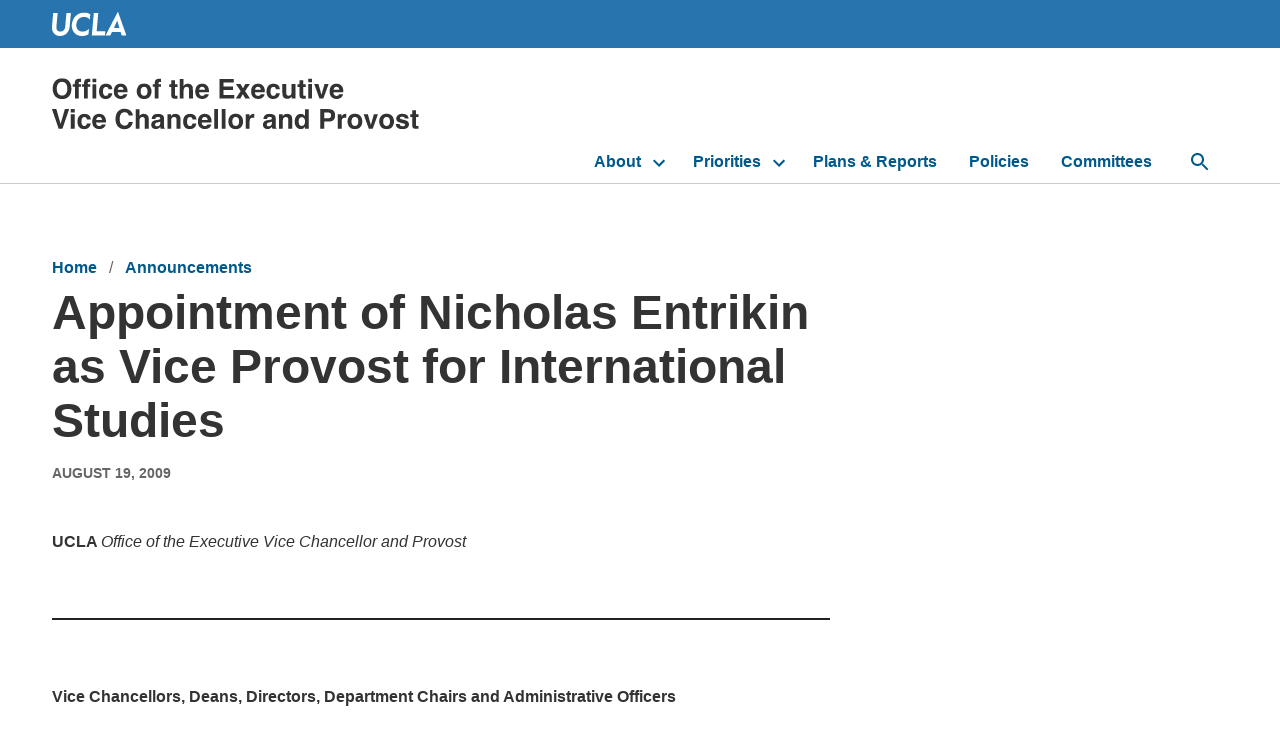

--- FILE ---
content_type: text/html; charset=UTF-8
request_url: https://evcp.ucla.edu/announcements/2009-10/appointment-nicholas-entrikin-vice-provost-international-studies/
body_size: 126318
content:
<!DOCTYPE html>
<html lang="en-US">

  <head>

    <!-- Google Tag Manager -->
    <script>(function(w,d,s,l,i){w[l]=w[l]||[];w[l].push({'gtm.start':
    new Date().getTime(),event:'gtm.js'});var f=d.getElementsByTagName(s)[0],
    j=d.createElement(s),dl=l!='dataLayer'?'&l='+l:'';j.async=true;j.src=
    'https://www.googletagmanager.com/gtm.js?id='+i+dl;f.parentNode.insertBefore(j,f);
    })(window,document,'script','dataLayer','GTM-KMJZJJK');</script>
    <!-- End Google Tag Manager -->

    <meta charset="UTF-8" />
    <meta name="viewport" content="width=device-width" />
    <title>Appointment of Nicholas Entrikin as Vice Provost for International Studies &#x2d; Office of the Executive Vice Chancellor and Provost</title>

<!-- The SEO Framework by Sybre Waaijer -->
<meta name="robots" content="max-snippet:-1,max-image-preview:standard,max-video-preview:-1" />
<meta name="description" content="UCLA Office of the Executive Vice Chancellor and Provost Vice Chancellors, Deans, Directors, Department Chairs and Administrative Officers Dear Colleagues: I am&#8230;" />
<meta property="og:image" content="https://evcp.ucla.edu/wp-content/uploads/2020/10/favicon.png" />
<meta property="og:image:width" content="32" />
<meta property="og:image:height" content="32" />
<meta property="og:image:alt" content="UCLA" />
<meta property="og:locale" content="en_US" />
<meta property="og:type" content="article" />
<meta property="og:title" content="Appointment of Nicholas Entrikin as Vice Provost for International Studies" />
<meta property="og:description" content="UCLA Office of the Executive Vice Chancellor and Provost Vice Chancellors, Deans, Directors, Department Chairs and Administrative Officers Dear Colleagues: I am pleased to announce that the UC Regents&#8230;" />
<meta property="og:url" content="https://evcp.ucla.edu/announcements/2009-10/appointment-nicholas-entrikin-vice-provost-international-studies/" />
<meta property="og:site_name" content="Office of the Executive Vice Chancellor and Provost" />
<meta property="og:updated_time" content="2020-10-22T20:50+00:00" />
<meta property="article:published_time" content="2009-08-19T20:49+00:00" />
<meta property="article:modified_time" content="2020-10-22T20:50+00:00" />
<meta name="twitter:card" content="summary_large_image" />
<meta name="twitter:title" content="Appointment of Nicholas Entrikin as Vice Provost for International Studies" />
<meta name="twitter:description" content="UCLA Office of the Executive Vice Chancellor and Provost Vice Chancellors, Deans, Directors, Department Chairs and Administrative Officers Dear Colleagues: I am pleased to announce that the UC Regents&#8230;" />
<meta name="twitter:image" content="https://evcp.ucla.edu/wp-content/uploads/2020/10/favicon.png" />
<meta name="twitter:image:width" content="32" />
<meta name="twitter:image:height" content="32" />
<meta name="twitter:image:alt" content="UCLA" />
<link rel="canonical" href="https://evcp.ucla.edu/announcements/2009-10/appointment-nicholas-entrikin-vice-provost-international-studies/" />
<!-- / The SEO Framework by Sybre Waaijer | 4.00ms meta | 0.19ms boot -->

<link rel='dns-prefetch' href='//ajax.googleapis.com' />
<link rel='dns-prefetch' href='//evcp.ucla.edu' />
<link rel="alternate" type="application/rss+xml" title="Office of the Executive Vice Chancellor and Provost &raquo; Feed" href="https://evcp.ucla.edu/feed/" />
<link rel="alternate" type="application/rss+xml" title="Office of the Executive Vice Chancellor and Provost &raquo; Comments Feed" href="https://evcp.ucla.edu/comments/feed/" />
<link rel="alternate" title="oEmbed (JSON)" type="application/json+oembed" href="https://evcp.ucla.edu/wp-json/oembed/1.0/embed?url=https%3A%2F%2Fevcp.ucla.edu%2Fannouncements%2F2009-10%2Fappointment-nicholas-entrikin-vice-provost-international-studies%2F" />
<link rel="alternate" title="oEmbed (XML)" type="text/xml+oembed" href="https://evcp.ucla.edu/wp-json/oembed/1.0/embed?url=https%3A%2F%2Fevcp.ucla.edu%2Fannouncements%2F2009-10%2Fappointment-nicholas-entrikin-vice-provost-international-studies%2F&#038;format=xml" />
<style id='wp-img-auto-sizes-contain-inline-css' type='text/css'>
img:is([sizes=auto i],[sizes^="auto," i]){contain-intrinsic-size:3000px 1500px}
/*# sourceURL=wp-img-auto-sizes-contain-inline-css */
</style>
<style id='wp-emoji-styles-inline-css' type='text/css'>

	img.wp-smiley, img.emoji {
		display: inline !important;
		border: none !important;
		box-shadow: none !important;
		height: 1em !important;
		width: 1em !important;
		margin: 0 0.07em !important;
		vertical-align: -0.1em !important;
		background: none !important;
		padding: 0 !important;
	}
/*# sourceURL=wp-emoji-styles-inline-css */
</style>
<style id='wp-block-library-inline-css' type='text/css'>
:root{--wp-block-synced-color:#7a00df;--wp-block-synced-color--rgb:122,0,223;--wp-bound-block-color:var(--wp-block-synced-color);--wp-editor-canvas-background:#ddd;--wp-admin-theme-color:#007cba;--wp-admin-theme-color--rgb:0,124,186;--wp-admin-theme-color-darker-10:#006ba1;--wp-admin-theme-color-darker-10--rgb:0,107,160.5;--wp-admin-theme-color-darker-20:#005a87;--wp-admin-theme-color-darker-20--rgb:0,90,135;--wp-admin-border-width-focus:2px}@media (min-resolution:192dpi){:root{--wp-admin-border-width-focus:1.5px}}.wp-element-button{cursor:pointer}:root .has-very-light-gray-background-color{background-color:#eee}:root .has-very-dark-gray-background-color{background-color:#313131}:root .has-very-light-gray-color{color:#eee}:root .has-very-dark-gray-color{color:#313131}:root .has-vivid-green-cyan-to-vivid-cyan-blue-gradient-background{background:linear-gradient(135deg,#00d084,#0693e3)}:root .has-purple-crush-gradient-background{background:linear-gradient(135deg,#34e2e4,#4721fb 50%,#ab1dfe)}:root .has-hazy-dawn-gradient-background{background:linear-gradient(135deg,#faaca8,#dad0ec)}:root .has-subdued-olive-gradient-background{background:linear-gradient(135deg,#fafae1,#67a671)}:root .has-atomic-cream-gradient-background{background:linear-gradient(135deg,#fdd79a,#004a59)}:root .has-nightshade-gradient-background{background:linear-gradient(135deg,#330968,#31cdcf)}:root .has-midnight-gradient-background{background:linear-gradient(135deg,#020381,#2874fc)}:root{--wp--preset--font-size--normal:16px;--wp--preset--font-size--huge:42px}.has-regular-font-size{font-size:1em}.has-larger-font-size{font-size:2.625em}.has-normal-font-size{font-size:var(--wp--preset--font-size--normal)}.has-huge-font-size{font-size:var(--wp--preset--font-size--huge)}.has-text-align-center{text-align:center}.has-text-align-left{text-align:left}.has-text-align-right{text-align:right}.has-fit-text{white-space:nowrap!important}#end-resizable-editor-section{display:none}.aligncenter{clear:both}.items-justified-left{justify-content:flex-start}.items-justified-center{justify-content:center}.items-justified-right{justify-content:flex-end}.items-justified-space-between{justify-content:space-between}.screen-reader-text{border:0;clip-path:inset(50%);height:1px;margin:-1px;overflow:hidden;padding:0;position:absolute;width:1px;word-wrap:normal!important}.screen-reader-text:focus{background-color:#ddd;clip-path:none;color:#444;display:block;font-size:1em;height:auto;left:5px;line-height:normal;padding:15px 23px 14px;text-decoration:none;top:5px;width:auto;z-index:100000}html :where(.has-border-color){border-style:solid}html :where([style*=border-top-color]){border-top-style:solid}html :where([style*=border-right-color]){border-right-style:solid}html :where([style*=border-bottom-color]){border-bottom-style:solid}html :where([style*=border-left-color]){border-left-style:solid}html :where([style*=border-width]){border-style:solid}html :where([style*=border-top-width]){border-top-style:solid}html :where([style*=border-right-width]){border-right-style:solid}html :where([style*=border-bottom-width]){border-bottom-style:solid}html :where([style*=border-left-width]){border-left-style:solid}html :where(img[class*=wp-image-]){height:auto;max-width:100%}:where(figure){margin:0 0 1em}html :where(.is-position-sticky){--wp-admin--admin-bar--position-offset:var(--wp-admin--admin-bar--height,0px)}@media screen and (max-width:600px){html :where(.is-position-sticky){--wp-admin--admin-bar--position-offset:0px}}

/*# sourceURL=wp-block-library-inline-css */
</style><style id='wp-block-paragraph-inline-css' type='text/css'>
.is-small-text{font-size:.875em}.is-regular-text{font-size:1em}.is-large-text{font-size:2.25em}.is-larger-text{font-size:3em}.has-drop-cap:not(:focus):first-letter{float:left;font-size:8.4em;font-style:normal;font-weight:100;line-height:.68;margin:.05em .1em 0 0;text-transform:uppercase}body.rtl .has-drop-cap:not(:focus):first-letter{float:none;margin-left:.1em}p.has-drop-cap.has-background{overflow:hidden}:root :where(p.has-background){padding:1.25em 2.375em}:where(p.has-text-color:not(.has-link-color)) a{color:inherit}p.has-text-align-left[style*="writing-mode:vertical-lr"],p.has-text-align-right[style*="writing-mode:vertical-rl"]{rotate:180deg}
/*# sourceURL=https://evcp.ucla.edu/wp-includes/blocks/paragraph/style.min.css */
</style>
<style id='wp-block-separator-inline-css' type='text/css'>
@charset "UTF-8";.wp-block-separator{border:none;border-top:2px solid}:root :where(.wp-block-separator.is-style-dots){height:auto;line-height:1;text-align:center}:root :where(.wp-block-separator.is-style-dots):before{color:currentColor;content:"···";font-family:serif;font-size:1.5em;letter-spacing:2em;padding-left:2em}.wp-block-separator.is-style-dots{background:none!important;border:none!important}
/*# sourceURL=https://evcp.ucla.edu/wp-includes/blocks/separator/style.min.css */
</style>
<style id='global-styles-inline-css' type='text/css'>
:root{--wp--preset--aspect-ratio--square: 1;--wp--preset--aspect-ratio--4-3: 4/3;--wp--preset--aspect-ratio--3-4: 3/4;--wp--preset--aspect-ratio--3-2: 3/2;--wp--preset--aspect-ratio--2-3: 2/3;--wp--preset--aspect-ratio--16-9: 16/9;--wp--preset--aspect-ratio--9-16: 9/16;--wp--preset--color--black: #000000;--wp--preset--color--cyan-bluish-gray: #abb8c3;--wp--preset--color--white: #ffffff;--wp--preset--color--pale-pink: #f78da7;--wp--preset--color--vivid-red: #cf2e2e;--wp--preset--color--luminous-vivid-orange: #ff6900;--wp--preset--color--luminous-vivid-amber: #fcb900;--wp--preset--color--light-green-cyan: #7bdcb5;--wp--preset--color--vivid-green-cyan: #00d084;--wp--preset--color--pale-cyan-blue: #8ed1fc;--wp--preset--color--vivid-cyan-blue: #0693e3;--wp--preset--color--vivid-purple: #9b51e0;--wp--preset--gradient--vivid-cyan-blue-to-vivid-purple: linear-gradient(135deg,rgb(6,147,227) 0%,rgb(155,81,224) 100%);--wp--preset--gradient--light-green-cyan-to-vivid-green-cyan: linear-gradient(135deg,rgb(122,220,180) 0%,rgb(0,208,130) 100%);--wp--preset--gradient--luminous-vivid-amber-to-luminous-vivid-orange: linear-gradient(135deg,rgb(252,185,0) 0%,rgb(255,105,0) 100%);--wp--preset--gradient--luminous-vivid-orange-to-vivid-red: linear-gradient(135deg,rgb(255,105,0) 0%,rgb(207,46,46) 100%);--wp--preset--gradient--very-light-gray-to-cyan-bluish-gray: linear-gradient(135deg,rgb(238,238,238) 0%,rgb(169,184,195) 100%);--wp--preset--gradient--cool-to-warm-spectrum: linear-gradient(135deg,rgb(74,234,220) 0%,rgb(151,120,209) 20%,rgb(207,42,186) 40%,rgb(238,44,130) 60%,rgb(251,105,98) 80%,rgb(254,248,76) 100%);--wp--preset--gradient--blush-light-purple: linear-gradient(135deg,rgb(255,206,236) 0%,rgb(152,150,240) 100%);--wp--preset--gradient--blush-bordeaux: linear-gradient(135deg,rgb(254,205,165) 0%,rgb(254,45,45) 50%,rgb(107,0,62) 100%);--wp--preset--gradient--luminous-dusk: linear-gradient(135deg,rgb(255,203,112) 0%,rgb(199,81,192) 50%,rgb(65,88,208) 100%);--wp--preset--gradient--pale-ocean: linear-gradient(135deg,rgb(255,245,203) 0%,rgb(182,227,212) 50%,rgb(51,167,181) 100%);--wp--preset--gradient--electric-grass: linear-gradient(135deg,rgb(202,248,128) 0%,rgb(113,206,126) 100%);--wp--preset--gradient--midnight: linear-gradient(135deg,rgb(2,3,129) 0%,rgb(40,116,252) 100%);--wp--preset--font-size--small: 13px;--wp--preset--font-size--medium: 20px;--wp--preset--font-size--large: 36px;--wp--preset--font-size--x-large: 42px;--wp--preset--spacing--20: 0.44rem;--wp--preset--spacing--30: 0.67rem;--wp--preset--spacing--40: 1rem;--wp--preset--spacing--50: 1.5rem;--wp--preset--spacing--60: 2.25rem;--wp--preset--spacing--70: 3.38rem;--wp--preset--spacing--80: 5.06rem;--wp--preset--shadow--natural: 6px 6px 9px rgba(0, 0, 0, 0.2);--wp--preset--shadow--deep: 12px 12px 50px rgba(0, 0, 0, 0.4);--wp--preset--shadow--sharp: 6px 6px 0px rgba(0, 0, 0, 0.2);--wp--preset--shadow--outlined: 6px 6px 0px -3px rgb(255, 255, 255), 6px 6px rgb(0, 0, 0);--wp--preset--shadow--crisp: 6px 6px 0px rgb(0, 0, 0);}:where(.is-layout-flex){gap: 0.5em;}:where(.is-layout-grid){gap: 0.5em;}body .is-layout-flex{display: flex;}.is-layout-flex{flex-wrap: wrap;align-items: center;}.is-layout-flex > :is(*, div){margin: 0;}body .is-layout-grid{display: grid;}.is-layout-grid > :is(*, div){margin: 0;}:where(.wp-block-columns.is-layout-flex){gap: 2em;}:where(.wp-block-columns.is-layout-grid){gap: 2em;}:where(.wp-block-post-template.is-layout-flex){gap: 1.25em;}:where(.wp-block-post-template.is-layout-grid){gap: 1.25em;}.has-black-color{color: var(--wp--preset--color--black) !important;}.has-cyan-bluish-gray-color{color: var(--wp--preset--color--cyan-bluish-gray) !important;}.has-white-color{color: var(--wp--preset--color--white) !important;}.has-pale-pink-color{color: var(--wp--preset--color--pale-pink) !important;}.has-vivid-red-color{color: var(--wp--preset--color--vivid-red) !important;}.has-luminous-vivid-orange-color{color: var(--wp--preset--color--luminous-vivid-orange) !important;}.has-luminous-vivid-amber-color{color: var(--wp--preset--color--luminous-vivid-amber) !important;}.has-light-green-cyan-color{color: var(--wp--preset--color--light-green-cyan) !important;}.has-vivid-green-cyan-color{color: var(--wp--preset--color--vivid-green-cyan) !important;}.has-pale-cyan-blue-color{color: var(--wp--preset--color--pale-cyan-blue) !important;}.has-vivid-cyan-blue-color{color: var(--wp--preset--color--vivid-cyan-blue) !important;}.has-vivid-purple-color{color: var(--wp--preset--color--vivid-purple) !important;}.has-black-background-color{background-color: var(--wp--preset--color--black) !important;}.has-cyan-bluish-gray-background-color{background-color: var(--wp--preset--color--cyan-bluish-gray) !important;}.has-white-background-color{background-color: var(--wp--preset--color--white) !important;}.has-pale-pink-background-color{background-color: var(--wp--preset--color--pale-pink) !important;}.has-vivid-red-background-color{background-color: var(--wp--preset--color--vivid-red) !important;}.has-luminous-vivid-orange-background-color{background-color: var(--wp--preset--color--luminous-vivid-orange) !important;}.has-luminous-vivid-amber-background-color{background-color: var(--wp--preset--color--luminous-vivid-amber) !important;}.has-light-green-cyan-background-color{background-color: var(--wp--preset--color--light-green-cyan) !important;}.has-vivid-green-cyan-background-color{background-color: var(--wp--preset--color--vivid-green-cyan) !important;}.has-pale-cyan-blue-background-color{background-color: var(--wp--preset--color--pale-cyan-blue) !important;}.has-vivid-cyan-blue-background-color{background-color: var(--wp--preset--color--vivid-cyan-blue) !important;}.has-vivid-purple-background-color{background-color: var(--wp--preset--color--vivid-purple) !important;}.has-black-border-color{border-color: var(--wp--preset--color--black) !important;}.has-cyan-bluish-gray-border-color{border-color: var(--wp--preset--color--cyan-bluish-gray) !important;}.has-white-border-color{border-color: var(--wp--preset--color--white) !important;}.has-pale-pink-border-color{border-color: var(--wp--preset--color--pale-pink) !important;}.has-vivid-red-border-color{border-color: var(--wp--preset--color--vivid-red) !important;}.has-luminous-vivid-orange-border-color{border-color: var(--wp--preset--color--luminous-vivid-orange) !important;}.has-luminous-vivid-amber-border-color{border-color: var(--wp--preset--color--luminous-vivid-amber) !important;}.has-light-green-cyan-border-color{border-color: var(--wp--preset--color--light-green-cyan) !important;}.has-vivid-green-cyan-border-color{border-color: var(--wp--preset--color--vivid-green-cyan) !important;}.has-pale-cyan-blue-border-color{border-color: var(--wp--preset--color--pale-cyan-blue) !important;}.has-vivid-cyan-blue-border-color{border-color: var(--wp--preset--color--vivid-cyan-blue) !important;}.has-vivid-purple-border-color{border-color: var(--wp--preset--color--vivid-purple) !important;}.has-vivid-cyan-blue-to-vivid-purple-gradient-background{background: var(--wp--preset--gradient--vivid-cyan-blue-to-vivid-purple) !important;}.has-light-green-cyan-to-vivid-green-cyan-gradient-background{background: var(--wp--preset--gradient--light-green-cyan-to-vivid-green-cyan) !important;}.has-luminous-vivid-amber-to-luminous-vivid-orange-gradient-background{background: var(--wp--preset--gradient--luminous-vivid-amber-to-luminous-vivid-orange) !important;}.has-luminous-vivid-orange-to-vivid-red-gradient-background{background: var(--wp--preset--gradient--luminous-vivid-orange-to-vivid-red) !important;}.has-very-light-gray-to-cyan-bluish-gray-gradient-background{background: var(--wp--preset--gradient--very-light-gray-to-cyan-bluish-gray) !important;}.has-cool-to-warm-spectrum-gradient-background{background: var(--wp--preset--gradient--cool-to-warm-spectrum) !important;}.has-blush-light-purple-gradient-background{background: var(--wp--preset--gradient--blush-light-purple) !important;}.has-blush-bordeaux-gradient-background{background: var(--wp--preset--gradient--blush-bordeaux) !important;}.has-luminous-dusk-gradient-background{background: var(--wp--preset--gradient--luminous-dusk) !important;}.has-pale-ocean-gradient-background{background: var(--wp--preset--gradient--pale-ocean) !important;}.has-electric-grass-gradient-background{background: var(--wp--preset--gradient--electric-grass) !important;}.has-midnight-gradient-background{background: var(--wp--preset--gradient--midnight) !important;}.has-small-font-size{font-size: var(--wp--preset--font-size--small) !important;}.has-medium-font-size{font-size: var(--wp--preset--font-size--medium) !important;}.has-large-font-size{font-size: var(--wp--preset--font-size--large) !important;}.has-x-large-font-size{font-size: var(--wp--preset--font-size--x-large) !important;}
/*# sourceURL=global-styles-inline-css */
</style>

<style id='classic-theme-styles-inline-css' type='text/css'>
/*! This file is auto-generated */
.wp-block-button__link{color:#fff;background-color:#32373c;border-radius:9999px;box-shadow:none;text-decoration:none;padding:calc(.667em + 2px) calc(1.333em + 2px);font-size:1.125em}.wp-block-file__button{background:#32373c;color:#fff;text-decoration:none}
/*# sourceURL=/wp-includes/css/classic-themes.min.css */
</style>
<link rel='stylesheet' id='lib-style-css' href='https://evcp.ucla.edu/wp-content/themes/ucla-wp/dist/css/ucla-components-library/ucla-lib.min.css?ver=6.9' type='text/css' media='all' />
<link rel='stylesheet' id='ucla-style-css' href='https://evcp.ucla.edu/wp-content/themes/ucla-wp/dist/css/global.css?ver=6.9' type='text/css' media='all' />
<link rel='stylesheet' id='ucla-wp-child-css' href='https://evcp.ucla.edu/wp-content/themes/ucla-wp-child/dist/css/global.css?ver=6.9' type='text/css' media='all' />
<script type="text/javascript" src="https://ajax.googleapis.com/ajax/libs/jquery/3.5.1/jquery.min.js?ver=6.9" id="jq-js"></script>
<script type="text/javascript" src="https://evcp.ucla.edu/wp-content/themes/ucla-wp/dist/js/ucla-components-library/ucla-lib-scripts.min.js?ver=6.9" id="lib-script-js"></script>
<script type="text/javascript" src="https://evcp.ucla.edu/wp-content/themes/ucla-wp/dist/js/scripts.js?ver=6.9" id="ucla-script-js"></script>
<script type="text/javascript" src="https://evcp.ucla.edu/wp-content/themes/ucla-wp-child/dist/js/scripts.js?ver=6.9" id="ucla-wp-child-js"></script>
<script type="text/javascript" src="https://evcp.ucla.edu/wp-content/themes/ucla-wp-child/dist/js/typo-js/typo.js?ver=6.9" id="typo-js-js"></script>
<link rel="https://api.w.org/" href="https://evcp.ucla.edu/wp-json/" /><link rel="alternate" title="JSON" type="application/json" href="https://evcp.ucla.edu/wp-json/wp/v2/_evcp_announcements/1008" /><link rel="EditURI" type="application/rsd+xml" title="RSD" href="https://evcp.ucla.edu/xmlrpc.php?rsd" />
<link rel="icon" href="https://evcp.ucla.edu/wp-content/uploads/2020/10/favicon.png" sizes="32x32" />
<link rel="icon" href="https://evcp.ucla.edu/wp-content/uploads/2020/10/favicon.png" sizes="192x192" />
<link rel="apple-touch-icon" href="https://evcp.ucla.edu/wp-content/uploads/2020/10/favicon.png" />
<meta name="msapplication-TileImage" content="https://evcp.ucla.edu/wp-content/uploads/2020/10/favicon.png" />
    

  </head>

  <body class="wp-singular _evcp_announcements-template-default single single-_evcp_announcements postid-1008 wp-embed-responsive wp-theme-ucla-wp wp-child-theme-ucla-wp-child">
    <!-- Google Tag Manager (noscript) -->
    <noscript><iframe src="https://www.googletagmanager.com/ns.html?id=GTM-KMJZJJK"
    height="0" width="0" style="display:none;visibility:hidden"></iframe></noscript>
    <!-- End Google Tag Manager (noscript) -->

    <div id="skip-nav" class="skip-nav" role="navigation" aria-label="Skip navigation">
      <a class="button" href="#menu">Skip to Navigation</a>
      <a class="button mobile" href="#primary-ham">Skip to Navigation</a>
      <a class="button" href="#main">Skip to Main Content</a>
    	<a class="button" href="#footer">Skip to Footer Links</a>
    </div>

    <header id="header" class="">

      <div class="header-logo">
        <div class="header-logo__wrap">
       	  <a href="http://ucla.edu"><img class="header-logo__image" src="/wp-content/themes/ucla-wp/images/ucla_logo_white.svg" alt="UCLA Logo" /></a>
        </div>
      </div>

      <div class="site-name">
        <div class="site-name__wrap">
          <a href="https://evcp.ucla.edu/" title="Office of the Executive Vice Chancellor and Provost" rel="home">
            <svg class="site-title-svg" aria-hidden="true" width="487" height="68" viewBox="0 0 487 68" fill="none" xmlns="http://www.w3.org/2000/svg"><path d="M13.377 27.4219C9.67383 27.4219 6.84375 26.4141 4.88672 24.3984C2.26172 21.9258 0.949219 18.3633 0.949219 13.7109C0.949219 8.96484 2.26172 5.40234 4.88672 3.02344C6.84375 1.00781 9.67383 0 13.377 0C17.0801 0 19.9102 1.00781 21.8672 3.02344C24.4805 5.40234 25.7871 8.96484 25.7871 13.7109C25.7871 18.3633 24.4805 21.9258 21.8672 24.3984C19.9102 26.4141 17.0801 27.4219 13.377 27.4219ZM18.4922 20.4609C19.7461 18.8789 20.373 16.6289 20.373 13.7109C20.373 10.8047 19.7402 8.56055 18.4746 6.97852C17.2207 5.38477 15.5215 4.58789 13.377 4.58789C11.2324 4.58789 9.52148 5.37891 8.24414 6.96094C6.9668 8.54297 6.32812 10.793 6.32812 13.7109C6.32812 16.6289 6.9668 18.8789 8.24414 20.4609C9.52148 22.043 11.2324 22.834 13.377 22.834C15.5215 22.834 17.2266 22.043 18.4922 20.4609ZM38.5137 0.632812V4.71094C38.2324 4.67578 37.7578 4.65234 37.0898 4.64062C36.4336 4.61719 35.9766 4.76367 35.7188 5.08008C35.4727 5.38477 35.3496 5.72461 35.3496 6.09961V7.7168H38.6367V11.25H35.3496V26.7012H30.3574V11.25H27.5625V7.7168H30.3047V6.48633C30.3047 4.43555 30.6504 3.02344 31.3418 2.25C32.0684 1.10156 33.8203 0.527344 36.5977 0.527344C36.9141 0.527344 37.2012 0.539063 37.459 0.5625C37.7168 0.574219 38.0684 0.597656 38.5137 0.632812ZM47.4609 26.7012H42.4688V11.25H39.6738V7.7168H42.416V6.48633C42.416 4.44727 42.8672 2.92969 43.7695 1.93359C44.5781 0.996094 46.2246 0.527344 48.709 0.527344C49.0137 0.527344 49.3242 0.539063 49.6406 0.5625C49.957 0.585937 50.2852 0.609375 50.625 0.632812V4.71094C50.3906 4.69922 50.1621 4.69336 49.9395 4.69336C49.7168 4.68164 49.4473 4.67578 49.1309 4.67578C48.3457 4.67578 47.8652 4.89258 47.6895 5.32617C47.5137 5.75977 47.4375 6.43945 47.4609 7.36523V7.7168H50.748V11.25H47.4609V26.7012ZM58.7109 7.62891V26.7012H53.7188V7.62891H58.7109ZM53.7188 5.20312V0.632812H58.623V5.20312H53.7188ZM80.1035 14.4141H74.9707C74.877 13.6992 74.6367 13.0547 74.25 12.4805C73.6875 11.707 72.8145 11.3203 71.6309 11.3203C69.9434 11.3203 68.7891 12.1582 68.168 13.834C67.8398 14.7246 67.6758 15.9082 67.6758 17.3848C67.6758 18.791 67.8398 19.9219 68.168 20.7773C68.7656 22.3711 69.8906 23.168 71.543 23.168C72.7148 23.168 73.5469 22.8516 74.0391 22.2188C74.5312 21.5859 74.8301 20.7656 74.9355 19.7578H80.0508C79.9336 21.2812 79.3828 22.7227 78.3984 24.082C76.8281 26.2734 74.502 27.3691 71.4199 27.3691C68.3379 27.3691 66.0703 26.4551 64.6172 24.627C63.1641 22.7988 62.4375 20.4258 62.4375 17.5078C62.4375 14.2148 63.2402 11.6543 64.8457 9.82617C66.4512 7.99805 68.666 7.08398 71.4902 7.08398C73.8926 7.08398 75.8555 7.62305 77.3789 8.70117C78.9141 9.7793 79.8223 11.6836 80.1035 14.4141ZM99.9668 21.0762C99.8379 22.2129 99.2461 23.3672 98.1914 24.5391C96.5508 26.4023 94.2539 27.334 91.3008 27.334C88.8633 27.334 86.7129 26.5488 84.8496 24.9785C82.9863 23.4082 82.0547 20.8535 82.0547 17.3145C82.0547 13.998 82.8926 11.4551 84.5684 9.68555C86.2559 7.91602 88.4414 7.03125 91.125 7.03125C92.7188 7.03125 94.1543 7.33008 95.4316 7.92773C96.709 8.52539 97.7637 9.46875 98.5957 10.7578C99.3457 11.8945 99.832 13.2129 100.055 14.7129C100.184 15.5918 100.236 16.8574 100.213 18.5098H87.0996C87.1699 20.4316 87.7734 21.7793 88.9102 22.5527C89.6016 23.0332 90.4336 23.2734 91.4062 23.2734C92.4375 23.2734 93.2754 22.9805 93.9199 22.3945C94.2715 22.0781 94.582 21.6387 94.8516 21.0762H99.9668ZM95.0098 15.2051C94.9277 13.8809 94.5234 12.8789 93.7969 12.1992C93.082 11.5078 92.1914 11.1621 91.125 11.1621C89.9648 11.1621 89.0625 11.5254 88.418 12.252C87.7852 12.9785 87.3867 13.9629 87.2227 15.2051H95.0098ZM129.604 9.9668C131.221 11.9941 132.029 14.3906 132.029 17.1562C132.029 19.9688 131.221 22.377 129.604 24.3809C127.986 26.373 125.531 27.3691 122.238 27.3691C118.945 27.3691 116.49 26.373 114.873 24.3809C113.256 22.377 112.447 19.9688 112.447 17.1562C112.447 14.3906 113.256 11.9941 114.873 9.9668C116.49 7.93945 118.945 6.92578 122.238 6.92578C125.531 6.92578 127.986 7.93945 129.604 9.9668ZM122.221 11.1621C120.756 11.1621 119.625 11.6836 118.828 12.7266C118.043 13.7578 117.65 15.2344 117.65 17.1562C117.65 19.0781 118.043 20.5605 118.828 21.6035C119.625 22.6465 120.756 23.168 122.221 23.168C123.686 23.168 124.811 22.6465 125.596 21.6035C126.381 20.5605 126.773 19.0781 126.773 17.1562C126.773 15.2344 126.381 13.7578 125.596 12.7266C124.811 11.6836 123.686 11.1621 122.221 11.1621ZM144.615 0.632812V4.71094C144.334 4.67578 143.859 4.65234 143.191 4.64062C142.535 4.61719 142.078 4.76367 141.82 5.08008C141.574 5.38477 141.451 5.72461 141.451 6.09961V7.7168H144.738V11.25H141.451V26.7012H136.459V11.25H133.664V7.7168H136.406V6.48633C136.406 4.43555 136.752 3.02344 137.443 2.25C138.17 1.10156 139.922 0.527344 142.699 0.527344C143.016 0.527344 143.303 0.539063 143.561 0.5625C143.818 0.574219 144.17 0.597656 144.615 0.632812ZM166.412 23.1328V26.877L164.039 26.9648C161.672 27.0469 160.055 26.6367 159.188 25.7344C158.625 25.1602 158.344 24.2754 158.344 23.0801V11.2852H155.672V7.7168H158.344V2.37305H163.301V7.7168H166.412V11.2852H163.301V21.4102C163.301 22.1953 163.4 22.6875 163.6 22.8867C163.799 23.0742 164.408 23.168 165.428 23.168C165.58 23.168 165.738 23.168 165.902 23.168C166.078 23.1562 166.248 23.1445 166.412 23.1328ZM186.943 15.4512V26.7012H181.828V15.0469C181.828 14.0156 181.652 13.1836 181.301 12.5508C180.844 11.6602 179.977 11.2148 178.699 11.2148C177.375 11.2148 176.367 11.6602 175.676 12.5508C174.996 13.4297 174.656 14.6895 174.656 16.3301V26.7012H169.664V0.878906H174.656V10.0371C175.383 8.92383 176.221 8.15039 177.17 7.7168C178.131 7.27148 179.139 7.04883 180.193 7.04883C181.377 7.04883 182.449 7.25391 183.41 7.66406C184.383 8.07422 185.18 8.70117 185.801 9.54492C186.328 10.2598 186.65 10.998 186.768 11.7598C186.885 12.5098 186.943 13.7402 186.943 15.4512ZM208.037 21.0762C207.908 22.2129 207.316 23.3672 206.262 24.5391C204.621 26.4023 202.324 27.334 199.371 27.334C196.934 27.334 194.783 26.5488 192.92 24.9785C191.057 23.4082 190.125 20.8535 190.125 17.3145C190.125 13.998 190.963 11.4551 192.639 9.68555C194.326 7.91602 196.512 7.03125 199.195 7.03125C200.789 7.03125 202.225 7.33008 203.502 7.92773C204.779 8.52539 205.834 9.46875 206.666 10.7578C207.416 11.8945 207.902 13.2129 208.125 14.7129C208.254 15.5918 208.307 16.8574 208.283 18.5098H195.17C195.24 20.4316 195.844 21.7793 196.98 22.5527C197.672 23.0332 198.504 23.2734 199.477 23.2734C200.508 23.2734 201.346 22.9805 201.99 22.3945C202.342 22.0781 202.652 21.6387 202.922 21.0762H208.037ZM203.08 15.2051C202.998 13.8809 202.594 12.8789 201.867 12.1992C201.152 11.5078 200.262 11.1621 199.195 11.1621C198.035 11.1621 197.133 11.5254 196.488 12.252C195.855 12.9785 195.457 13.9629 195.293 15.2051H203.08ZM240.135 15.3809H227.549V22.043H241.893V26.7012H222.258V0.791016H241.26V5.37891H227.549V10.8809H240.135V15.3809ZM262.775 26.7012H256.535L253.23 20.9531L249.908 26.7012H243.826L250.365 16.998L244.107 7.57617H250.242L253.441 13.1309L256.57 7.57617H262.529L256.236 16.9102L262.775 26.7012ZM282.146 21.0762C282.018 22.2129 281.426 23.3672 280.371 24.5391C278.73 26.4023 276.434 27.334 273.48 27.334C271.043 27.334 268.893 26.5488 267.029 24.9785C265.166 23.4082 264.234 20.8535 264.234 17.3145C264.234 13.998 265.072 11.4551 266.748 9.68555C268.436 7.91602 270.621 7.03125 273.305 7.03125C274.898 7.03125 276.334 7.33008 277.611 7.92773C278.889 8.52539 279.943 9.46875 280.775 10.7578C281.525 11.8945 282.012 13.2129 282.234 14.7129C282.363 15.5918 282.416 16.8574 282.393 18.5098H269.279C269.35 20.4316 269.953 21.7793 271.09 22.5527C271.781 23.0332 272.613 23.2734 273.586 23.2734C274.617 23.2734 275.455 22.9805 276.1 22.3945C276.451 22.0781 276.762 21.6387 277.031 21.0762H282.146ZM277.189 15.2051C277.107 13.8809 276.703 12.8789 275.977 12.1992C275.262 11.5078 274.371 11.1621 273.305 11.1621C272.145 11.1621 271.242 11.5254 270.598 12.252C269.965 12.9785 269.566 13.9629 269.402 15.2051H277.189ZM302.361 14.4141H297.229C297.135 13.6992 296.895 13.0547 296.508 12.4805C295.945 11.707 295.072 11.3203 293.889 11.3203C292.201 11.3203 291.047 12.1582 290.426 13.834C290.098 14.7246 289.934 15.9082 289.934 17.3848C289.934 18.791 290.098 19.9219 290.426 20.7773C291.023 22.3711 292.148 23.168 293.801 23.168C294.973 23.168 295.805 22.8516 296.297 22.2188C296.789 21.5859 297.088 20.7656 297.193 19.7578H302.309C302.191 21.2812 301.641 22.7227 300.656 24.082C299.086 26.2734 296.76 27.3691 293.678 27.3691C290.596 27.3691 288.328 26.4551 286.875 24.627C285.422 22.7988 284.695 20.4258 284.695 17.5078C284.695 14.2148 285.498 11.6543 287.104 9.82617C288.709 7.99805 290.924 7.08398 293.748 7.08398C296.15 7.08398 298.113 7.62305 299.637 8.70117C301.172 9.7793 302.08 11.6836 302.361 14.4141ZM318.111 23.9941C318.064 24.0527 317.947 24.2285 317.76 24.5215C317.572 24.8145 317.35 25.0723 317.092 25.2949C316.307 25.998 315.545 26.4785 314.807 26.7363C314.08 26.9941 313.225 27.123 312.24 27.123C309.404 27.123 307.494 26.1035 306.51 24.0645C305.959 22.9395 305.684 21.2812 305.684 19.0898V7.54102H310.816V19.0898C310.816 20.1797 310.945 21 311.203 21.5508C311.66 22.5234 312.557 23.0098 313.893 23.0098C315.604 23.0098 316.775 22.3184 317.408 20.9355C317.736 20.1855 317.9 19.1953 317.9 17.9648V7.54102H322.98V26.7012H318.111V23.9941ZM336.604 23.1328V26.877L334.23 26.9648C331.863 27.0469 330.246 26.6367 329.379 25.7344C328.816 25.1602 328.535 24.2754 328.535 23.0801V11.2852H325.863V7.7168H328.535V2.37305H333.492V7.7168H336.604V11.2852H333.492V21.4102C333.492 22.1953 333.592 22.6875 333.791 22.8867C333.99 23.0742 334.6 23.168 335.619 23.168C335.771 23.168 335.93 23.168 336.094 23.168C336.27 23.1562 336.439 23.1445 336.604 23.1328ZM344.971 7.54102V26.7012H339.891V7.54102H344.971ZM344.971 0.632812V5.25586H339.891V0.632812H344.971ZM347.959 7.54102H353.584L357.574 21.6738L361.652 7.54102H367.031L360.123 26.7012H354.832L347.959 7.54102ZM386.279 21.0762C386.15 22.2129 385.559 23.3672 384.504 24.5391C382.863 26.4023 380.566 27.334 377.613 27.334C375.176 27.334 373.025 26.5488 371.162 24.9785C369.299 23.4082 368.367 20.8535 368.367 17.3145C368.367 13.998 369.205 11.4551 370.881 9.68555C372.568 7.91602 374.754 7.03125 377.438 7.03125C379.031 7.03125 380.467 7.33008 381.744 7.92773C383.021 8.52539 384.076 9.46875 384.908 10.7578C385.658 11.8945 386.145 13.2129 386.367 14.7129C386.496 15.5918 386.549 16.8574 386.525 18.5098H373.412C373.482 20.4316 374.086 21.7793 375.223 22.5527C375.914 23.0332 376.746 23.2734 377.719 23.2734C378.75 23.2734 379.588 22.9805 380.232 22.3945C380.584 22.0781 380.895 21.6387 381.164 21.0762H386.279ZM381.322 15.2051C381.24 13.8809 380.836 12.8789 380.109 12.1992C379.395 11.5078 378.504 11.1621 377.438 11.1621C376.277 11.1621 375.375 11.5254 374.73 12.252C374.098 12.9785 373.699 13.9629 373.535 15.2051H381.322ZM0 40.791H5.7832L11.4082 60.4609L17.0859 40.791H22.7109L13.8691 66.7012H8.75391L0 40.791ZM30.041 47.541V66.7012H24.9609V47.541H30.041ZM30.041 40.6328V45.2559H24.9609V40.6328H30.041ZM51.4863 54.4141H46.3535C46.2598 53.6992 46.0195 53.0547 45.6328 52.4805C45.0703 51.707 44.1973 51.3203 43.0137 51.3203C41.3262 51.3203 40.1719 52.1582 39.5508 53.834C39.2227 54.7246 39.0586 55.9082 39.0586 57.3848C39.0586 58.791 39.2227 59.9219 39.5508 60.7773C40.1484 62.3711 41.2734 63.168 42.9258 63.168C44.0977 63.168 44.9297 62.8516 45.4219 62.2188C45.9141 61.5859 46.2129 60.7656 46.3184 59.7578H51.4336C51.3164 61.2812 50.7656 62.7227 49.7812 64.082C48.2109 66.2734 45.8848 67.3691 42.8027 67.3691C39.7207 67.3691 37.4531 66.4551 36 64.627C34.5469 62.7988 33.8203 60.4258 33.8203 57.5078C33.8203 54.2148 34.623 51.6543 36.2285 49.8262C37.834 47.998 40.0488 47.084 42.873 47.084C45.2754 47.084 47.2383 47.623 48.7617 48.7012C50.2969 49.7793 51.2051 51.6836 51.4863 54.4141ZM71.3496 61.0762C71.2207 62.2129 70.6289 63.3672 69.5742 64.5391C67.9336 66.4023 65.6367 67.334 62.6836 67.334C60.2461 67.334 58.0957 66.5488 56.2324 64.9785C54.3691 63.4082 53.4375 60.8535 53.4375 57.3145C53.4375 53.998 54.2754 51.4551 55.9512 49.6855C57.6387 47.916 59.8242 47.0312 62.5078 47.0312C64.1016 47.0312 65.5371 47.3301 66.8145 47.9277C68.0918 48.5254 69.1465 49.4688 69.9785 50.7578C70.7285 51.8945 71.2148 53.2129 71.4375 54.7129C71.5664 55.5918 71.6191 56.8574 71.5957 58.5098H58.4824C58.5527 60.4316 59.1562 61.7793 60.293 62.5527C60.9844 63.0332 61.8164 63.2734 62.7891 63.2734C63.8203 63.2734 64.6582 62.9805 65.3027 62.3945C65.6543 62.0781 65.9648 61.6387 66.2344 61.0762H71.3496ZM66.3926 55.2051C66.3105 53.8809 65.9062 52.8789 65.1797 52.1992C64.4648 51.5078 63.5742 51.1621 62.5078 51.1621C61.3477 51.1621 60.4453 51.5254 59.8008 52.252C59.168 52.9785 58.7695 53.9629 58.6055 55.2051H66.3926ZM103.693 64.7676C101.76 66.5371 99.2871 67.4219 96.2754 67.4219C92.5488 67.4219 89.6191 66.2266 87.4863 63.8359C85.3535 61.4336 84.2871 58.1406 84.2871 53.957C84.2871 49.4336 85.5 45.9473 87.9258 43.498C90.0352 41.3652 92.7188 40.2988 95.9766 40.2988C100.336 40.2988 103.523 41.7285 105.539 44.5879C106.652 46.1934 107.25 47.8047 107.332 49.4219H101.918C101.566 48.1797 101.115 47.2422 100.564 46.6094C99.5801 45.4844 98.1211 44.9219 96.1875 44.9219C94.2188 44.9219 92.666 45.7188 91.5293 47.3125C90.3926 48.8945 89.8242 51.1387 89.8242 54.0449C89.8242 56.9512 90.4219 59.1309 91.6172 60.584C92.8242 62.0254 94.3535 62.7461 96.2051 62.7461C98.1035 62.7461 99.5508 62.125 100.547 60.8828C101.098 60.2148 101.555 59.2129 101.918 57.877H107.279C106.811 60.7012 105.615 62.998 103.693 64.7676ZM128.338 55.4512V66.7012H123.223V55.0469C123.223 54.0156 123.047 53.1836 122.695 52.5508C122.238 51.6602 121.371 51.2148 120.094 51.2148C118.77 51.2148 117.762 51.6602 117.07 52.5508C116.391 53.4297 116.051 54.6895 116.051 56.3301V66.7012H111.059V40.8789H116.051V50.0371C116.777 48.9238 117.615 48.1504 118.564 47.7168C119.525 47.2715 120.533 47.0488 121.588 47.0488C122.771 47.0488 123.844 47.2539 124.805 47.6641C125.777 48.0742 126.574 48.7012 127.195 49.5449C127.723 50.2598 128.045 50.998 128.162 51.7598C128.279 52.5098 128.338 53.7402 128.338 55.4512ZM133.752 49.6152C135.076 47.9277 137.35 47.084 140.572 47.084C142.67 47.084 144.533 47.5 146.162 48.332C147.791 49.1641 148.605 50.7344 148.605 53.043V61.832C148.605 62.4414 148.617 63.1797 148.641 64.0469C148.676 64.7031 148.775 65.1484 148.939 65.3828C149.104 65.6172 149.35 65.8105 149.678 65.9629V66.7012H144.229C144.076 66.3145 143.971 65.9512 143.912 65.6113C143.854 65.2715 143.807 64.8848 143.771 64.4512C143.08 65.2012 142.283 65.8398 141.381 66.3672C140.303 66.9883 139.084 67.2988 137.725 67.2988C135.99 67.2988 134.555 66.8066 133.418 65.8223C132.293 64.8262 131.73 63.4199 131.73 61.6035C131.73 59.248 132.639 57.543 134.455 56.4883C135.451 55.9141 136.916 55.5039 138.85 55.2578L140.555 55.0469C141.48 54.9297 142.143 54.7832 142.541 54.6074C143.256 54.3027 143.613 53.8281 143.613 53.1836C143.613 52.3984 143.338 51.8594 142.787 51.5664C142.248 51.2617 141.451 51.1094 140.396 51.1094C139.213 51.1094 138.375 51.4023 137.883 51.9883C137.531 52.4219 137.297 53.0078 137.18 53.7461H132.346C132.451 52.0703 132.92 50.6934 133.752 49.6152ZM137.479 63.0801C137.947 63.4668 138.521 63.6602 139.201 63.6602C140.279 63.6602 141.27 63.3438 142.172 62.7109C143.086 62.0781 143.561 60.9238 143.596 59.248V57.3848C143.279 57.584 142.957 57.748 142.629 57.877C142.312 57.9941 141.873 58.1055 141.311 58.2109L140.186 58.4219C139.131 58.6094 138.375 58.8379 137.918 59.1074C137.145 59.5645 136.758 60.2734 136.758 61.2344C136.758 62.0898 136.998 62.7051 137.479 63.0801ZM162.088 51.25C160.389 51.25 159.223 51.9707 158.59 53.4121C158.262 54.1738 158.098 55.1465 158.098 56.3301V66.7012H153.105V47.5762H157.939V50.3711C158.584 49.3867 159.193 48.6777 159.768 48.2441C160.799 47.4707 162.105 47.084 163.688 47.084C165.668 47.084 167.285 47.6055 168.539 48.6484C169.805 49.6797 170.438 51.3965 170.438 53.7988V66.7012H165.305V55.0469C165.305 54.0391 165.17 53.2656 164.9 52.7266C164.408 51.7422 163.471 51.25 162.088 51.25ZM191.654 54.4141H186.521C186.428 53.6992 186.188 53.0547 185.801 52.4805C185.238 51.707 184.365 51.3203 183.182 51.3203C181.494 51.3203 180.34 52.1582 179.719 53.834C179.391 54.7246 179.227 55.9082 179.227 57.3848C179.227 58.791 179.391 59.9219 179.719 60.7773C180.316 62.3711 181.441 63.168 183.094 63.168C184.266 63.168 185.098 62.8516 185.59 62.2188C186.082 61.5859 186.381 60.7656 186.486 59.7578H191.602C191.484 61.2812 190.934 62.7227 189.949 64.082C188.379 66.2734 186.053 67.3691 182.971 67.3691C179.889 67.3691 177.621 66.4551 176.168 64.627C174.715 62.7988 173.988 60.4258 173.988 57.5078C173.988 54.2148 174.791 51.6543 176.396 49.8262C178.002 47.998 180.217 47.084 183.041 47.084C185.443 47.084 187.406 47.623 188.93 48.7012C190.465 49.7793 191.373 51.6836 191.654 54.4141ZM211.518 61.0762C211.389 62.2129 210.797 63.3672 209.742 64.5391C208.102 66.4023 205.805 67.334 202.852 67.334C200.414 67.334 198.264 66.5488 196.4 64.9785C194.537 63.4082 193.605 60.8535 193.605 57.3145C193.605 53.998 194.443 51.4551 196.119 49.6855C197.807 47.916 199.992 47.0312 202.676 47.0312C204.27 47.0312 205.705 47.3301 206.982 47.9277C208.26 48.5254 209.314 49.4688 210.146 50.7578C210.896 51.8945 211.383 53.2129 211.605 54.7129C211.734 55.5918 211.787 56.8574 211.764 58.5098H198.65C198.721 60.4316 199.324 61.7793 200.461 62.5527C201.152 63.0332 201.984 63.2734 202.957 63.2734C203.988 63.2734 204.826 62.9805 205.471 62.3945C205.822 62.0781 206.133 61.6387 206.402 61.0762H211.518ZM206.561 55.2051C206.479 53.8809 206.074 52.8789 205.348 52.1992C204.633 51.5078 203.742 51.1621 202.676 51.1621C201.516 51.1621 200.613 51.5254 199.969 52.252C199.336 52.9785 198.938 53.9629 198.773 55.2051H206.561ZM215.262 40.791H220.271V66.7012H215.262V40.791ZM225.281 40.791H230.291V66.7012H225.281V40.791ZM251.174 49.9668C252.791 51.9941 253.6 54.3906 253.6 57.1562C253.6 59.9688 252.791 62.377 251.174 64.3809C249.557 66.373 247.102 67.3691 243.809 67.3691C240.516 67.3691 238.061 66.373 236.443 64.3809C234.826 62.377 234.018 59.9688 234.018 57.1562C234.018 54.3906 234.826 51.9941 236.443 49.9668C238.061 47.9395 240.516 46.9258 243.809 46.9258C247.102 46.9258 249.557 47.9395 251.174 49.9668ZM243.791 51.1621C242.326 51.1621 241.195 51.6836 240.398 52.7266C239.613 53.7578 239.221 55.2344 239.221 57.1562C239.221 59.0781 239.613 60.5605 240.398 61.6035C241.195 62.6465 242.326 63.168 243.791 63.168C245.256 63.168 246.381 62.6465 247.166 61.6035C247.951 60.5605 248.344 59.0781 248.344 57.1562C248.344 55.2344 247.951 53.7578 247.166 52.7266C246.381 51.6836 245.256 51.1621 243.791 51.1621ZM266.836 52.1641C264.82 52.1641 263.467 52.8203 262.775 54.1328C262.389 54.8711 262.195 56.0078 262.195 57.543V66.7012H257.15V47.541H261.932V50.8809C262.705 49.6035 263.379 48.7305 263.953 48.2617C264.891 47.4766 266.109 47.084 267.609 47.084C267.703 47.084 267.779 47.0898 267.838 47.1016C267.908 47.1016 268.055 47.1074 268.277 47.1191V52.252C267.961 52.2168 267.68 52.1934 267.434 52.1816C267.188 52.1699 266.988 52.1641 266.836 52.1641ZM281.971 49.6152C283.295 47.9277 285.568 47.084 288.791 47.084C290.889 47.084 292.752 47.5 294.381 48.332C296.01 49.1641 296.824 50.7344 296.824 53.043V61.832C296.824 62.4414 296.836 63.1797 296.859 64.0469C296.895 64.7031 296.994 65.1484 297.158 65.3828C297.322 65.6172 297.568 65.8105 297.896 65.9629V66.7012H292.447C292.295 66.3145 292.189 65.9512 292.131 65.6113C292.072 65.2715 292.025 64.8848 291.99 64.4512C291.299 65.2012 290.502 65.8398 289.6 66.3672C288.521 66.9883 287.303 67.2988 285.943 67.2988C284.209 67.2988 282.773 66.8066 281.637 65.8223C280.512 64.8262 279.949 63.4199 279.949 61.6035C279.949 59.248 280.857 57.543 282.674 56.4883C283.67 55.9141 285.135 55.5039 287.068 55.2578L288.773 55.0469C289.699 54.9297 290.361 54.7832 290.76 54.6074C291.475 54.3027 291.832 53.8281 291.832 53.1836C291.832 52.3984 291.557 51.8594 291.006 51.5664C290.467 51.2617 289.67 51.1094 288.615 51.1094C287.432 51.1094 286.594 51.4023 286.102 51.9883C285.75 52.4219 285.516 53.0078 285.398 53.7461H280.564C280.67 52.0703 281.139 50.6934 281.971 49.6152ZM285.697 63.0801C286.166 63.4668 286.74 63.6602 287.42 63.6602C288.498 63.6602 289.488 63.3438 290.391 62.7109C291.305 62.0781 291.779 60.9238 291.814 59.248V57.3848C291.498 57.584 291.176 57.748 290.848 57.877C290.531 57.9941 290.092 58.1055 289.529 58.2109L288.404 58.4219C287.35 58.6094 286.594 58.8379 286.137 59.1074C285.363 59.5645 284.977 60.2734 284.977 61.2344C284.977 62.0898 285.217 62.7051 285.697 63.0801ZM310.307 51.25C308.607 51.25 307.441 51.9707 306.809 53.4121C306.48 54.1738 306.316 55.1465 306.316 56.3301V66.7012H301.324V47.5762H306.158V50.3711C306.803 49.3867 307.412 48.6777 307.986 48.2441C309.018 47.4707 310.324 47.084 311.906 47.084C313.887 47.084 315.504 47.6055 316.758 48.6484C318.023 49.6797 318.656 51.3965 318.656 53.7988V66.7012H313.523V55.0469C313.523 54.0391 313.389 53.2656 313.119 52.7266C312.627 51.7422 311.689 51.25 310.307 51.25ZM340.734 40.8262V66.7012H335.865V64.0469C335.15 65.1836 334.336 66.0098 333.422 66.5254C332.508 67.041 331.371 67.2988 330.012 67.2988C327.773 67.2988 325.887 66.3965 324.352 64.5918C322.828 62.7754 322.066 60.4492 322.066 57.6133C322.066 54.3438 322.816 51.7715 324.316 49.8965C325.828 48.0215 327.844 47.084 330.363 47.084C331.523 47.084 332.555 47.3418 333.457 47.8574C334.359 48.3613 335.092 49.0645 335.654 49.9668V40.8262H340.734ZM327.234 57.2441C327.234 59.0137 327.586 60.4258 328.289 61.4805C328.98 62.5469 330.035 63.0801 331.453 63.0801C332.871 63.0801 333.949 62.5527 334.688 61.498C335.426 60.4434 335.795 59.0781 335.795 57.4023C335.795 55.0586 335.203 53.3828 334.02 52.375C333.293 51.7656 332.449 51.4609 331.488 51.4609C330.023 51.4609 328.945 52.0176 328.254 53.1309C327.574 54.2324 327.234 55.6035 327.234 57.2441ZM366.732 57.3848H361.23V66.7012H355.852V40.791H367.137C369.738 40.791 371.812 41.459 373.359 42.7949C374.906 44.1309 375.68 46.1992 375.68 49C375.68 52.0586 374.906 54.2207 373.359 55.4863C371.812 56.752 369.604 57.3848 366.732 57.3848ZM369.264 51.9883C369.967 51.3672 370.318 50.3828 370.318 49.0352C370.318 47.6875 369.961 46.7266 369.246 46.1523C368.543 45.5781 367.553 45.291 366.275 45.291H361.23V52.9199H366.275C367.553 52.9199 368.549 52.6094 369.264 51.9883ZM388.969 52.1641C386.953 52.1641 385.6 52.8203 384.908 54.1328C384.521 54.8711 384.328 56.0078 384.328 57.543V66.7012H379.283V47.541H384.064V50.8809C384.838 49.6035 385.512 48.7305 386.086 48.2617C387.023 47.4766 388.242 47.084 389.742 47.084C389.836 47.084 389.912 47.0898 389.971 47.1016C390.041 47.1016 390.188 47.1074 390.41 47.1191V52.252C390.094 52.2168 389.812 52.1934 389.566 52.1816C389.32 52.1699 389.121 52.1641 388.969 52.1641ZM409.342 49.9668C410.959 51.9941 411.768 54.3906 411.768 57.1562C411.768 59.9688 410.959 62.377 409.342 64.3809C407.725 66.373 405.27 67.3691 401.977 67.3691C398.684 67.3691 396.229 66.373 394.611 64.3809C392.994 62.377 392.186 59.9688 392.186 57.1562C392.186 54.3906 392.994 51.9941 394.611 49.9668C396.229 47.9395 398.684 46.9258 401.977 46.9258C405.27 46.9258 407.725 47.9395 409.342 49.9668ZM401.959 51.1621C400.494 51.1621 399.363 51.6836 398.566 52.7266C397.781 53.7578 397.389 55.2344 397.389 57.1562C397.389 59.0781 397.781 60.5605 398.566 61.6035C399.363 62.6465 400.494 63.168 401.959 63.168C403.424 63.168 404.549 62.6465 405.334 61.6035C406.119 60.5605 406.512 59.0781 406.512 57.1562C406.512 55.2344 406.119 53.7578 405.334 52.7266C404.549 51.6836 403.424 51.1621 401.959 51.1621ZM413.49 47.541H419.115L423.105 61.6738L427.184 47.541H432.562L425.654 66.7012H420.363L413.49 47.541ZM451.389 49.9668C453.006 51.9941 453.814 54.3906 453.814 57.1562C453.814 59.9688 453.006 62.377 451.389 64.3809C449.771 66.373 447.316 67.3691 444.023 67.3691C440.73 67.3691 438.275 66.373 436.658 64.3809C435.041 62.377 434.232 59.9688 434.232 57.1562C434.232 54.3906 435.041 51.9941 436.658 49.9668C438.275 47.9395 440.73 46.9258 444.023 46.9258C447.316 46.9258 449.771 47.9395 451.389 49.9668ZM444.006 51.1621C442.541 51.1621 441.41 51.6836 440.613 52.7266C439.828 53.7578 439.436 55.2344 439.436 57.1562C439.436 59.0781 439.828 60.5605 440.613 61.6035C441.41 62.6465 442.541 63.168 444.006 63.168C445.471 63.168 446.596 62.6465 447.381 61.6035C448.166 60.5605 448.559 59.0781 448.559 57.1562C448.559 55.2344 448.166 53.7578 447.381 52.7266C446.596 51.6836 445.471 51.1621 444.006 51.1621ZM470.619 48.4199C472.119 49.3809 472.98 51.0332 473.203 53.377H468.193C468.123 52.7324 467.941 52.2227 467.648 51.8477C467.098 51.168 466.16 50.8281 464.836 50.8281C463.746 50.8281 462.967 50.998 462.498 51.3379C462.041 51.6777 461.812 52.0762 461.812 52.5332C461.812 53.1074 462.059 53.5234 462.551 53.7812C463.043 54.0508 464.783 54.5137 467.771 55.1699C469.764 55.6387 471.258 56.3477 472.254 57.2969C473.238 58.2578 473.73 59.459 473.73 60.9004C473.73 62.7988 473.021 64.3516 471.604 65.5586C470.197 66.7539 468.018 67.3516 465.064 67.3516C462.053 67.3516 459.826 66.7188 458.385 65.4531C456.955 64.1758 456.24 62.5527 456.24 60.584H461.32C461.426 61.4746 461.654 62.1074 462.006 62.4824C462.627 63.1504 463.775 63.4844 465.451 63.4844C466.436 63.4844 467.215 63.3379 467.789 63.0449C468.375 62.752 468.668 62.3125 468.668 61.7266C468.668 61.1641 468.434 60.7363 467.965 60.4434C467.496 60.1504 465.756 59.6465 462.744 58.9316C460.576 58.3926 459.047 57.7188 458.156 56.9102C457.266 56.1133 456.82 54.9648 456.82 53.4648C456.82 51.6953 457.512 50.1777 458.895 48.9121C460.289 47.6348 462.246 46.9961 464.766 46.9961C467.156 46.9961 469.107 47.4707 470.619 48.4199ZM486.229 63.1328V66.877L483.855 66.9648C481.488 67.0469 479.871 66.6367 479.004 65.7344C478.441 65.1602 478.16 64.2754 478.16 63.0801V51.2852H475.488V47.7168H478.16V42.373H483.117V47.7168H486.229V51.2852H483.117V61.4102C483.117 62.1953 483.217 62.6875 483.416 62.8867C483.615 63.0742 484.225 63.168 485.244 63.168C485.396 63.168 485.555 63.168 485.719 63.168C485.895 63.1562 486.064 63.1445 486.229 63.1328Z" fill="#333333"/></svg>
            <span class="visuallyhidden">Office of the Executive Vice Chancellor and Provost</span>
          </a>
        </div>
      </div>

      <div class="nav-wrap">
        <button id="primary-ham" class="hamburger hamburger--squeeze" type="button" aria-label="Menu" aria-controls="navigation" alt="navigation and search">
      	  <span class="hamburger-box">
      	    <span class="hamburger-inner"></span>
      	  </span>
      	</button>

        <nav id="menu">
                    <div class="mobile-search">
            <script async src="https://cse.google.com/cse.js?cx=2d37eb5a887c7c434"></script>
            <div class="gcse-searchbox-only" data-resultsUrl="/search-result"></div>
          </div>
          <div class="menu-main-menu-container"><ul id="menu-main-menu" class="menu"><li id="menu-item-42" class="menu-item menu-item-type-post_type menu-item-object-page menu-item-has-children menu-item-42"><a href="https://evcp.ucla.edu/about/">About</a>
<ul class="sub-menu">
	<li id="menu-item-123" class="menu-item menu-item-type-post_type menu-item-object-page menu-item-123"><a href="https://evcp.ucla.edu/about/biography/">Biography</a></li>
	<li id="menu-item-132" class="menu-item menu-item-type-post_type menu-item-object-page menu-item-132"><a href="https://evcp.ucla.edu/about/reporting-units/">Reporting Units</a></li>
	<li id="menu-item-131" class="menu-item menu-item-type-post_type menu-item-object-page menu-item-131"><a href="https://evcp.ucla.edu/about/staff/">Staff</a></li>
	<li id="menu-item-130" class="menu-item menu-item-type-post_type menu-item-object-page menu-item-130"><a href="https://evcp.ucla.edu/about/past-leaders/">Past Leaders</a></li>
</ul>
</li>
<li id="menu-item-15" class="menu-item menu-item-type-post_type menu-item-object-page menu-item-has-children menu-item-15"><a href="https://evcp.ucla.edu/priorities/">Priorities</a>
<ul class="sub-menu">
	<li id="menu-item-2308" class="menu-item menu-item-type-post_type menu-item-object-page menu-item-2308"><a href="https://evcp.ucla.edu/sharedgovernance/">Shared Governance</a></li>
	<li id="menu-item-1893" class="menu-item menu-item-type-custom menu-item-object-custom menu-item-1893"><a href="https://strategic-plan.ucla.edu/">UCLA Strategic Plan (2023-28)</a></li>
	<li id="menu-item-1866" class="menu-item menu-item-type-post_type menu-item-object-page menu-item-1866"><a href="https://evcp.ucla.edu/priorities/dialogue-across-difference/">Dialogue Across Difference</a></li>
	<li id="menu-item-1867" class="menu-item menu-item-type-custom menu-item-object-custom menu-item-1867"><a href="https://datax.ucla.edu">DataX</a></li>
</ul>
</li>
<li id="menu-item-401" class="menu-item menu-item-type-post_type_archive menu-item-object-_evcp_plans_reports menu-item-401"><a href="https://evcp.ucla.edu/plans-and-reports/">Plans &#038; Reports</a></li>
<li id="menu-item-147" class="menu-item menu-item-type-post_type menu-item-object-page menu-item-147"><a href="https://evcp.ucla.edu/policies/">Policies</a></li>
<li id="menu-item-46" class="menu-item menu-item-type-post_type menu-item-object-page menu-item-46"><a href="https://evcp.ucla.edu/committees/">Committees</a></li>
</ul></div>
          <div class="search-desktop">
            <button id="search-button" class="search-desktop_button">
              <svg role="img" aria-label="Search Icon" class="search-icon" width="18px" height="18px" viewBox="0 0 18 18" version="1.1" xmlns="http://www.w3.org/2000/svg" xmlns:xlink="http://www.w3.org/1999/xlink"><title>Search Icon</title><g id="Symbols" stroke="none" stroke-width="1" fill="none" fill-rule="evenodd"><g id="search-nav-icon-primary" transform="translate(-15.000000, -15.000000)"><g id="Nav-Item"><g id="Icon/Search" transform="translate(12.000000, 12.000000)"><polygon class="Path-polygon" points="0 0 24 0 24 24 0 24"></polygon><path d="M15.5,14 L14.71,14 L14.43,13.73 C15.41,12.59 16,11.11 16,9.5 C16,5.91 13.09,3 9.5,3 C5.91,3 3,5.91 3,9.5 C3,13.09 5.91,16 9.5,16 C11.11,16 12.59,15.41 13.73,14.43 L14,14.71 L14,15.5 L19,20.49 L20.49,19 L15.5,14 Z M9.5,14 C7.01,14 5,11.99 5,9.5 C5,7.01 7.01,5 9.5,5 C11.99,5 14,7.01 14,9.5 C14,11.99 11.99,14 9.5,14 Z" id="Shape" fill="#00598C" fill-rule="evenodd"></path></g></g></g></g></svg>
            </button>

            <div class="search-block-form search-mobile" data-drupal-selector="search-block-form" id="block-search" role="search" style="width: 1114px; margin-left: -1122px;">
                            <div class="gcse-searchbox-only" data-resultsUrl="/search-result"></div>
            </div>
          </div>


        </nav>
      </div>

    </header>
<main id="main" class="two-col">

      <div class="ucla campus">
      <div class="col span_8_of_12">

        <div class="single-announcement">
          <div class="breadcrumb single-announcement__breadcrumb"><a href="https://evcp.ucla.edu" rel="nofollow">Home</a> &nbsp;&nbsp;&#47;&nbsp;&nbsp; <a href="/announcements/">Announcements</a></div>
  
          
            <h1 class="single-announcement__title">Appointment of Nicholas Entrikin as Vice Provost for International Studies</h1>
            <div class="single-announcement__date">August 19, 2009</div>
              <section class="gutenberg-blade border-bottom">
      <div class="gutenberg-blade__wrapper">
        
<p><strong>UCLA&nbsp;</strong><em>Office of the Executive Vice Chancellor and Provost</em></p>



<hr class="wp-block-separator"/>



<p><strong>Vice Chancellors, Deans, Directors, Department Chairs and Administrative Officers</strong></p>



<p>Dear Colleagues:</p>



<p>I am pleased to announce that the UC Regents have approved the appointment of Professor Nicholas Entrikin as vice provost for international studies.&nbsp; Professor Entrikin has served as the acting vice provost since 2007.&nbsp; His appointment as vice provost enables him to continue his strong leadership of the International Institute, while also promoting international issues on and off campus, working with deans and faculty on international exchange programs, and maintaining active engagement in international alumni and donor relations.</p>



<p>As international studies gained more prominence in UCLA’s strategic plans and priorities, the research programs and centers within the International Institute were re-organized in 2007 to report directly to the executive vice chancellor and provost, rather than through the College.&nbsp; As vice provost, Professor Entrikin will continue to support the institution-wide purview of the International Institute and its many interdisciplinary study programs.&nbsp; He will also continue to serve on the faculty in Geography and the International Institute.</p>



<p>Professor Entrikin will serve as vice provost through June 30, 2011.&nbsp; Prior to that, we will launch a search for his successor.&nbsp; Please join me in congratulating him and expressing our appreciation for his leadership.</p>



<p>Sincerely,</p>



<p><strong><em>Scott L. Waugh</em></strong><br>Executive Vice Chancellor and Provost</p>
      </div>
  </section>


                  </div>

      </div>

      <div class="col span_1_of_12">
      </div>

      <div class="col span_3_of_12">
      </div>
    </div>
    
    
</main>

      </div>

      <footer id="footer" role="contentinfo" class="foot container">

        <div class="foot-upper">
          <div class="foot-upper-wrap">

            <div class="foot-upper_image">
              <picture>
                <source 
                    media="(min-width: 600px)"
                    srcset="/wp-content/themes/ucla-wp-child/images/evcp-logo.svg">
                <img src="/wp-content/themes/ucla-wp-child/images/evcp-logo-mobile.svg" 
                alt="UCLA Office of the EVCP Logo">
              </picture>
            </div>

            <div class="foot-upper_text-wrap">

              
                <div class="foot-upper_address">
                  <p>2147 Murphy Hall, Box 951405</p>
                  <p>Los Angeles, CA 90095-1405</p>
                  <p>Telephone: 310-825-2052</p>
                  <p>Fax: 310-206-6030</p>
                  <a class="foot-upper_address-email" href="mailto:evc@ucla.edu">evc@ucla.edu</a>
                </div>

                <div class="foot-upper_info-menu">

                  
                  <div class="footer-link__column-mobile"> 
                                            <ul class="footer-link__column footer-link--column-one">
                                                  <li class="footer-link__list-item"><a href="https://chancellor.ucla.edu/">Office of the Chancellor</a></li>
                                                  <li class="footer-link__list-item"><a href="https://www.apo.ucla.edu/policies-forms/academic-freedom">Academic Freedom</a></li>
                                                  <li class="footer-link__list-item"><a href="https://www.apo.ucla.edu/">Academic Personnel</a></li>
                                                  <li class="footer-link__list-item"><a href="https://www.senate.ucla.edu/">Academic Senate</a></li>
                                                  <li class="footer-link__list-item"><a href="https://www.adminvc.ucla.edu/">Administration</a></li>
                                                  <li class="footer-link__list-item"><a href="https://equity.ucla.edu/">Equity, Diversity &amp; Inclusion</a></li>
                                                </ul>
                                              <ul class="footer-link__column footer-link--column-two">
                                                  <li class="footer-link__list-item"><a href="https://www.externalaffairs.ucla.edu/external-affairs/index.html">External Affairs</a></li>
                                                  <li class="footer-link__list-item"><a href="https://www.apb.ucla.edu/">Finance</a></li>
                                                  <li class="footer-link__list-item"><a href="https://www.ucla.edu/academics/graduate-and-professional-education">Graduate Education</a></li>
                                                  <li class="footer-link__list-item"><a href="https://www.uclahealth.org/">Health Sciences</a></li>
                                                  <li class="footer-link__list-item"><a href="https://legalaffairs.ucla.edu/">Legal Affairs</a></li>
                                                  <li class="footer-link__list-item"><a href="http://www.ombuds.ucla.edu/">Ombuds Services</a></li>
                                                </ul>
                                        </div> 

                  <div class="footer-link__column-mobile"> 
                                            <ul class="footer-link__column footer-link--column-three">
                                                  <li class="footer-link__list-item"><a href="http://wscuc.ucla.edu/">Reaccreditation</a></li>
                                                  <li class="footer-link__list-item"><a href="https://www3.research.ucla.edu/">Research &amp; Creative Activities</a></li>
                                                  <li class="footer-link__list-item"><a href="https://strategic-communications.ucla.edu/">Strategic Communications</a></li>
                                                  <li class="footer-link__list-item"><a href="https://www.studentaffairs.ucla.edu/">Student Affairs</a></li>
                                                  <li class="footer-link__list-item"><a href="https://www.sexualharassment.ucla.edu/">Title IX</a></li>
                                                  <li class="footer-link__list-item"><a href="https://www.ucla.edu/academics/undergraduate-education">Undergraduate Education</a></li>
                                                </ul>
                                        </div> 

                
              </div>
          	</div>
          </div>
        </div>

        <div class="foot-lower">

          <div class="foot-lower-wrap">


            <div class="foot-lower-copyright">
              &copy;2026 Regents of the University of California
            </div>

            <div class="foot-lower-toc">
          		<ul>
          			<li><a href="https://www.bso.ucla.edu/">Emergency</a></li>
          			<li><a href="http://www.ucla.edu/accessibility">Accessibility</a></li>
          			<li><a href="http://www.ucla.edu/terms-of-use/">Privacy &amp; Terms of Use</a></li>
          		</ul>
          	</div>

            <div id="footer-social-menu" class="foot-lower-social">
              <nav role="navigation" aria-labelledby="block-socialmedia-menu" id="block-socialmedia">

                <h2 id="block-socialmedia-menu">Social Media</h2>

                <ul data-region="footer_social">
                  <li>
                    <a href="https://www.facebook.com/UCLA/" class="foot-facebook"><svg viewBox="0 0 24 24" version="1.1" xmlns="http://www.w3.org/2000/svg" xmlns:xlink="http://www.w3.org/1999/xlink"><title>Icon/Social/facebook-color</title><g id="Icon/Social/facebook-color" stroke="none" stroke-width="1" fill="none" fill-rule="evenodd"><path d="M15.0396667,20 L15.0396667,13.804 L17.1195,13.804 L17.4308333,11.3891667 L15.0396667,11.3891667 L15.0396667,9.8475 C15.0396667,9.14833333 15.2338333,8.672 16.2363333,8.672 L17.5151667,8.67133333 L17.5151667,6.51166667 C17.2938333,6.48233333 16.5348333,6.4165 15.6518333,6.4165 C13.8081667,6.4165 12.5461667,7.54183333 12.5461667,9.60833333 L12.5461667,11.3891667 L10.461,11.3891667 L10.461,13.804 L12.5461667,13.804 L12.5461667,20 L15.0396667,20 Z M4.883,20 C4.39516667,20 4,19.6045 4,19.117 L4,4.883 C4,4.39516667 4.39516667,4 4.883,4 L19.1168333,4 C19.6045,4 20,4.39516667 20,4.883 L20,19.117 C20,19.6045 19.6045,20 19.1168333,20 L4.883,20 Z" class="Shape" fill="#000000"></path><path d="M15.0396667,20 L15.0396667,13.804 L17.1195,13.804 L17.4308333,11.3891667 L15.0396667,11.3891667 L15.0396667,9.8475 C15.0396667,9.14833333 15.2338333,8.672 16.2363333,8.672 L17.5151667,8.67133333 L17.5151667,6.51166667 C17.2938333,6.48233333 16.5348333,6.4165 15.6518333,6.4165 C13.8081667,6.4165 12.5461667,7.54183333 12.5461667,9.60833333 L12.5461667,11.3891667 L10.461,11.3891667 L10.461,13.804 L12.5461667,13.804 L12.5461667,20 L15.0396667,20 Z M4.883,20 C4.39516667,20 4,19.6045 4,19.117 L4,4.883 C4,4.39516667 4.39516667,4 4.883,4 L19.1168333,4 C19.6045,4 20,4.39516667 20,4.883 L20,19.117 C20,19.6045 19.6045,20 19.1168333,20 L4.883,20 Z" id="Shape-Copy" fill="#3D5A98"></path></g></svg></a>
                  </li>
                  <li>
                    <a href="https://twitter.com/ucla" class="foot-twitter"><svg viewBox="0 0 24 24" version="1.1" xmlns="http://www.w3.org/2000/svg" xmlns:xlink="http://www.w3.org/1999/xlink"><title>Icon/Social/twitter-color</title><g id="Icon/Social/twitter-color" stroke="none" stroke-width="1" fill="none" fill-rule="evenodd"><path d="M20,6.53925424 C19.4113898,6.80027119 18.7787119,6.97681356 18.1147119,7.05613559 C18.7924068,6.64989831 19.3129492,6.00650847 19.5579661,5.24 C18.9237966,5.61613559 18.2212881,5.88935593 17.4734915,6.03661017 C16.8747119,5.39864407 16.0215593,5 15.0774237,5 C13.2645424,5 11.7948475,6.46969492 11.7948475,8.28244068 C11.7948475,8.53979661 11.8238644,8.79037288 11.8797288,9.03064407 C9.15159322,8.89369492 6.73288136,7.58684746 5.11389831,5.60081356 C4.83132203,6.08569492 4.66942373,6.64949153 4.66942373,7.25111864 C4.66942373,8.3899661 5.24894915,9.39471186 6.12976271,9.98332203 C5.59159322,9.96637288 5.08542373,9.81871186 4.64298305,9.57274576 C4.64271186,9.58657627 4.64257627,9.60027119 4.64257627,9.61410169 C4.64257627,11.2044746 5.77410169,12.5312542 7.27579661,12.8328136 C7.00027119,12.9077966 6.71037288,12.9479322 6.41098305,12.9479322 C6.19945763,12.9479322 5.99389831,12.927322 5.79335593,12.8890847 C6.21111864,14.1932203 7.42345763,15.1422373 8.85979661,15.1688136 C7.73640678,16.0490847 6.32094915,16.5739661 4.78305085,16.5739661 C4.51810169,16.5739661 4.25681356,16.5583729 4,16.528 C5.45274576,17.4595254 7.17816949,18.0028475 9.03186441,18.0028475 C15.0698305,18.0028475 18.3715254,13.0009492 18.3715254,8.66318644 C18.3715254,8.52081356 18.3684068,8.37925424 18.3620339,8.23850847 C19.0033898,7.77572881 19.5598644,7.19742373 20,6.53925424" class="Shape" fill="#1DA1F2"></path></g></svg></a>
                  </li>
                  <li>
                    <a href="https://www.instagram.com/ucla/" class="foot-instagram">
                      <svg viewBox="0 0 24 24" version="1.1" xmlns="http://www.w3.org/2000/svg" xmlns:xlink="http://www.w3.org/1999/xlink"><title>Icon/Social/instagram-color</title><g id="Icon/Social/instagram-color" stroke="none" stroke-width="1" fill="none" fill-rule="evenodd"><image id="Instagram" x="4" y="4" width="16" height="16" xlink:href="[data-uri]"></image><path d="M12.9394593,4.00086741 C14.2796,4.00391556 14.5873333,4.01576 15.2984,4.04816 C16.14992,4.08688 16.73136,4.22224 17.24032,4.42 C17.7664,4.62448 18.21248,4.89792 18.65728,5.34272 C19.10208,5.78752 19.37568,6.2336 19.58,6.75968 C19.77776,7.26864 19.91296,7.85008 19.95184,8.7016 C19.99072,9.55488 20,9.82736 20,12 C20,14.17264 19.99072,14.44512 19.95184,15.2984 C19.91296,16.14992 19.77776,16.73136 19.58,17.24032 C19.37568,17.7664 19.10208,18.21248 18.65728,18.65728 C18.21248,19.10208 17.7664,19.37552 17.24032,19.58 C16.73136,19.77776 16.14992,19.91312 15.2984,19.95184 C14.44512,19.99072 14.17264,20 12,20 C9.82736,20 9.55488,19.99072 8.7016,19.95184 C7.85008,19.91312 7.26864,19.77776 6.75968,19.58 C6.2336,19.37552 5.78752,19.10208 5.34272,18.65728 C4.89792,18.21248 4.62432,17.7664 4.42,17.24032 C4.22224,16.73136 4.08704,16.14992 4.04816,15.2984 C4.01576,14.5873333 4.00391556,14.2796 4.00086741,12.9394593 L4.00086741,11.0605407 C4.00391556,9.7204 4.01576,9.41266667 4.04816,8.7016 C4.08704,7.85008 4.22224,7.26864 4.42,6.75968 C4.62432,6.2336 4.89792,5.78752 5.34272,5.34272 C5.78752,4.89792 6.2336,4.62448 6.75968,4.42 C7.26864,4.22224 7.85008,4.08688 8.7016,4.04816 C9.41266667,4.01576 9.7204,4.00391556 11.0605407,4.00086741 Z M12.7176166,5.44186563 L11.2823834,5.44186563 C9.7913725,5.4439525 9.50544,5.4544 8.76736,5.488 C7.98736,5.52368 7.56368,5.65392 7.28192,5.76352 C6.90848,5.90864 6.64192,6.08208 6.36208,6.36192 C6.08208,6.64192 5.90864,6.90848 5.76352,7.28176 C5.65408,7.56368 5.52352,7.98736 5.48816,8.76736 C5.45442,9.50544 5.443955,9.7913725 5.44186594,11.2823834 L5.44186594,12.7176166 C5.443955,14.2086275 5.45442,14.49456 5.48816,15.23264 C5.52352,16.01264 5.65408,16.43632 5.76352,16.71824 C5.90864,17.09152 6.08208,17.35808 6.36208,17.63808 C6.64192,17.91792 6.90848,18.09136 7.28192,18.23648 C7.56368,18.34608 7.98736,18.47632 8.76736,18.512 C9.5053,18.5456 9.791215,18.5560475 11.2823309,18.5581344 L12.7176691,18.5581344 C14.208785,18.5560475 14.4947,18.5456 15.23264,18.512 C16.01264,18.47632 16.43632,18.34608 16.71808,18.23648 C17.09152,18.09136 17.35808,17.91792 17.63792,17.63808 C17.91792,17.35808 18.09136,17.09152 18.23648,16.71824 C18.34592,16.43632 18.47648,16.01264 18.51184,15.23264 C18.54558,14.49456 18.556045,14.2086275 18.5581341,12.7176166 L18.5581341,11.2823834 C18.556045,9.7913725 18.54558,9.50544 18.51184,8.76736 C18.47648,7.98736 18.34592,7.56368 18.23648,7.28176 C18.09136,6.90848 17.91792,6.64192 17.63792,6.36192 C17.35808,6.08208 17.09152,5.90864 16.71808,5.76352 C16.43632,5.65392 16.01264,5.52368 15.23264,5.488 C14.49456,5.4544 14.2086275,5.4439525 12.7176166,5.44186563 Z M12,7.89192 C14.26896,7.89192 16.10816,9.73112 16.10816,11.99992 C16.10816,14.26888 14.26896,16.10808 12,16.10808 C9.73104,16.10808 7.89184,14.26888 7.89184,11.99992 C7.89184,9.73112 9.73104,7.89192 12,7.89192 Z M12,9.33336 C10.5272,9.33336 9.33328,10.52728 9.33328,11.99992 C9.33328,13.47272 10.5272,14.66664 12,14.66664 C13.4728,14.66664 14.66672,13.47272 14.66672,11.99992 C14.66672,10.52728 13.4728,9.33336 12,9.33336 Z M16.270464,6.769616 C16.800544,6.769616 17.230464,7.199376 17.230464,7.729616 C17.230464,8.259696 16.800544,8.689616 16.270464,8.689616 C15.740224,8.689616 15.310464,8.259696 15.310464,7.729616 C15.310464,7.199376 15.740224,6.769616 16.270464,6.769616 Z" class="Shape" fill="#FFFFFF"></path></g>
                      </svg>
                    </a>
                  </li>
                  <li>
                    <a href="https://www.snapchat.com/add/uclaofficial" class="foot-snapchat"><svg viewBox="0 0 24 24" version="1.1" xmlns="http://www.w3.org/2000/svg" xmlns:xlink="http://www.w3.org/1999/xlink"><title>Icon/Social/snapchat-color</title><g id="Icon/Social/snapchat-color" stroke="none" stroke-width="1" fill="none" fill-rule="evenodd"><path d="M12.0989132,18.9277736 C12.0584604,18.9277736 12.0189132,18.926717 11.9792151,18.9247547 C11.9538566,18.926717 11.9274415,18.9277736 11.9008755,18.9277736 C10.9727245,18.9277736 10.3769509,18.5051321 9.8008,18.0962264 C9.40306415,17.8141132 9.02766792,17.5476981 8.58540377,17.4738868 C8.36955472,17.4381132 8.15476226,17.4198491 7.94706415,17.4198491 C7.57317736,17.4198491 7.27823396,17.4778113 7.06268679,17.5200755 C6.93181887,17.5457358 6.81891321,17.5677736 6.73302642,17.5677736 C6.64336604,17.5677736 6.54615849,17.5483019 6.50404528,17.4035472 C6.46721509,17.2781132 6.4408,17.1567547 6.41529057,17.0390189 C6.34947925,16.7365283 6.30268679,16.550566 6.17649811,16.5310943 C4.70419623,16.302717 4.28291321,15.9916226 4.18887547,15.7707925 C4.17559245,15.7392453 4.16804528,15.7075472 4.16623396,15.6761509 C4.16155472,15.5913208 4.2213283,15.5164528 4.3048,15.5028679 C6.56789434,15.1286792 7.58283774,12.8070189 7.62495094,12.7084528 C7.62615849,12.7057358 7.62736604,12.7031698 7.62857358,12.7003019 C7.76713962,12.4186415 7.79415849,12.1741132 7.70947925,11.9736604 C7.55430943,11.6062642 7.04759245,11.4447547 6.71234717,11.3380377 C6.63038491,11.3119245 6.55249811,11.2873208 6.49121509,11.2630189 C5.82223396,10.9975094 5.76638491,10.7249057 5.7928,10.5860377 C5.83763019,10.3495094 6.15264906,10.1845283 6.40744151,10.1845283 C6.4773283,10.1845283 6.53891321,10.1969057 6.59068679,10.2212075 C6.89166792,10.3627925 7.16291321,10.4343396 7.39702642,10.4343396 C7.72034717,10.4343396 7.86147925,10.2980377 7.87868679,10.2800755 C7.87053585,10.1264151 7.8602717,9.96581132 7.85000755,9.80007547 C7.78238491,8.72611321 7.69906415,7.39177358 8.03747925,6.62996226 C9.05196981,4.34679245 11.203366,4.16943396 11.8385358,4.16943396 C11.8549887,4.16943396 12.1171774,4.16656604 12.1171774,4.16656604 L12.1547623,4.16641509 C12.7914415,4.16641509 14.947517,4.34422642 15.9627623,6.62875472 C16.3013283,7.39071698 16.2174038,8.72641509 16.150083,9.7994717 L16.1472151,9.84611321 C16.1378566,9.99554717 16.1288,10.1407547 16.1212528,10.2799245 C16.1374038,10.2963774 16.2672151,10.4218113 16.5604981,10.433283 L16.5608,10.433283 C16.7835925,10.4246792 17.0395925,10.353283 17.3206491,10.2212075 C17.4030642,10.182566 17.4945358,10.174566 17.5567245,10.174566 C17.6518189,10.174566 17.7482717,10.1929811 17.8282717,10.2264906 L17.8331019,10.2284528 C18.0604226,10.3092075 18.2092528,10.4692075 18.2125736,10.6363019 C18.2154415,10.7935849 18.0957434,11.0302642 17.5088755,11.2630189 C17.4480453,11.2870189 17.3701585,11.3117736 17.2877434,11.3380377 C16.9520453,11.4449057 16.4457811,11.6062642 16.2906113,11.9735094 C16.2057811,12.1739623 16.2329509,12.4183396 16.371517,12.7001509 C16.3725736,12.7030189 16.3739321,12.7055849 16.3751396,12.7084528 C16.4171019,12.8068679 17.4311396,15.1279245 19.6952906,15.502566 C19.7789132,15.5163019 19.8385358,15.5911698 19.8340075,15.676 C19.8320453,15.7078491 19.8244981,15.74 19.8109132,15.7710943 C19.7174792,15.9902642 19.2964981,16.3012075 17.8237434,16.5295849 C17.7034415,16.5481509 17.6568,16.705434 17.5851019,17.0355472 C17.5588377,17.1555472 17.5324226,17.273434 17.4960453,17.3975094 C17.4646491,17.5051321 17.3977811,17.5555472 17.2853283,17.5555472 L17.2670642,17.5555472 C17.1891774,17.5555472 17.078083,17.5415094 16.9375547,17.5138868 C16.6881962,17.4649811 16.4088,17.4198491 16.0530264,17.4198491 C15.8453283,17.4198491 15.6303849,17.4381132 15.4143849,17.4738868 C14.9725736,17.5476981 14.5974792,17.8136604 14.2004981,18.0953208 C13.6232906,18.5051321 13.027366,18.9277736 12.0989132,18.9277736" class="Fill-1" fill="#FFFFFF"></path><path d="M12.1547774,4 L12.1540226,4 C12.1402868,4 12.1273057,4 12.1149283,4.00030189 C12.1149283,4.00030189 11.8584755,4.00286792 11.8380981,4.00286792 C11.1781736,4.00286792 8.94119245,4.18732075 7.88594717,6.56241509 C7.5309283,7.36135849 7.61606038,8.71833962 7.68428679,9.80860377 C7.69243774,9.93735849 7.70089057,10.0707925 7.70813585,10.1996981 C7.65364528,10.2300377 7.5538717,10.2677736 7.39689057,10.2677736 C7.18738113,10.2677736 6.93983396,10.2015094 6.66104151,10.0703396 C6.58707925,10.0354717 6.50179623,10.0181132 6.4074566,10.0181132 C6.08111698,10.0181132 5.69062642,10.2338113 5.62979623,10.5550189 C5.5858717,10.7864151 5.68911698,11.1239245 6.43024906,11.4178113 C6.49711698,11.4442264 6.57741887,11.4697358 6.66224906,11.4967547 C6.96851321,11.5944151 7.43130566,11.7417358 7.55673962,12.0386415 C7.62194717,12.1924528 7.59598491,12.3904906 7.47975849,12.6268679 C7.4773434,12.6321509 7.47477736,12.6375849 7.47236226,12.6430189 C7.43175849,12.7382642 6.45228679,14.9790189 4.27794717,15.3384151 C4.11070189,15.3661887 3.99130566,15.5157736 4.00051321,15.6855849 C4.00338113,15.7361509 4.01530566,15.7864151 4.03583396,15.8351698 C4.19900377,16.2181132 4.88760755,16.4988679 6.14104151,16.6940377 C6.18300377,16.7509434 6.22647547,16.9518491 6.25304151,17.0741132 C6.27930566,17.1950189 6.30632453,17.3193962 6.34481509,17.4508679 C6.38255094,17.5800755 6.48081509,17.7343396 6.73304151,17.7343396 C6.8349283,17.7343396 6.95523019,17.7109434 7.0944,17.6833208 C7.30315472,17.6424151 7.58919245,17.5864151 7.94707925,17.5864151 C8.14556981,17.5864151 8.3514566,17.6037736 8.55870189,17.6381887 C8.9629283,17.7058113 9.30677736,17.9497358 9.70466415,18.232 C10.2746264,18.6365283 10.9199094,19.0943396 11.9008906,19.0943396 C11.9279094,19.0943396 11.9550792,19.093434 11.9817962,19.0914717 C12.0136453,19.0928302 12.0550038,19.0943396 12.0989283,19.0943396 C13.0803623,19.0943396 13.7254943,18.6363774 14.2951547,18.2321509 C14.6937962,17.949434 15.0373434,17.7056604 15.4417208,17.6381887 C15.6485132,17.6037736 15.8544,17.5864151 16.0530415,17.5864151 C16.3946264,17.5864151 16.6648151,17.6300377 16.9058717,17.6771321 C17.0568151,17.7070189 17.1783245,17.7219623 17.2670792,17.7219623 L17.2764377,17.7221132 L17.2853434,17.7221132 C17.4717585,17.7221132 17.6032302,17.6233962 17.6553057,17.4439245 C17.6930415,17.3153208 17.7202113,17.1939623 17.7470792,17.0712453 C17.7736453,16.9489811 17.816966,16.7491321 17.8586264,16.6925283 C19.1125132,16.4972075 19.8008151,16.2170566 19.963683,15.8356226 C19.9846642,15.7868679 19.9965887,15.7363019 19.9994566,15.685283 C20.008966,15.5153208 19.8892679,15.3658868 19.7223245,15.3382642 C17.5469283,14.9782642 16.5682113,12.7379623 16.5276075,12.6428679 C16.5253434,12.637434 16.5227774,12.632 16.5202113,12.626566 C16.4039849,12.3903396 16.3781736,12.1924528 16.4432302,12.0386415 C16.5686642,11.7417358 17.0314566,11.5944151 17.3374189,11.4969057 C17.4231547,11.4695849 17.5037585,11.4439245 17.5698717,11.4178113 C18.1122113,11.202717 18.3843623,10.938717 18.3784755,10.6329057 C18.3737962,10.3929057 18.1875321,10.178717 17.8913811,10.0724528 L17.8904755,10.0723019 C17.7908528,10.0306415 17.6726642,10.008 17.5567396,10.008 C17.4776453,10.008 17.3600604,10.0188679 17.2504755,10.0703396 C16.9925132,10.1916981 16.7606642,10.2576604 16.5606642,10.266717 C16.4282868,10.2605283 16.3414943,10.2268679 16.2919849,10.1995472 C16.2983245,10.0889057 16.3054189,9.9749434 16.3128151,9.856 L16.3155321,9.80966038 C16.3843623,8.71849057 16.4693434,7.36045283 16.1140226,6.56075472 C15.0583245,4.18490566 12.8166642,4 12.1547774,4 M12.1547774,4.33298113 C12.7573434,4.33298113 14.833117,4.49524528 15.8112302,6.69645283 C16.1331925,7.42113208 16.0509283,8.73403774 15.9846642,9.78913208 C15.9740981,9.95622642 15.963834,10.1183396 15.955683,10.2735094 L15.9519094,10.3399245 L15.9964377,10.389434 C16.0140981,10.4095094 16.1817962,10.5850566 16.5540226,10.5996981 L16.5602113,10.5998491 L16.5664,10.5996981 C16.8122868,10.5903396 17.0897208,10.5136604 17.3910038,10.3719245 C17.4352302,10.3510943 17.4944,10.3409811 17.5567396,10.3409811 C17.6281358,10.3409811 17.7036075,10.3544151 17.7659472,10.3806792 L17.7753057,10.3846038 C17.9331925,10.44 18.0448906,10.5449057 18.0467019,10.6395472 C18.0476075,10.693434 18.0076075,10.8861887 17.4477585,11.1080755 C17.393117,11.1298113 17.321117,11.1527547 17.2376453,11.1793208 C16.8734189,11.2953962 16.3230792,11.4704906 16.1378717,11.9083774 C16.0334189,12.1554717 16.0619472,12.4466415 16.2225509,12.7738868 C16.2888151,12.9287547 17.3282113,15.2798491 19.6682868,15.6668679 C19.6675321,15.6775849 19.664966,15.6899623 19.6586264,15.7044528 C19.6189283,15.7981887 19.3667019,16.1219623 17.7985509,16.3648302 C17.552966,16.4028679 17.4925887,16.6787925 17.4228528,17 C17.3979472,17.1148679 17.3721358,17.2306415 17.336966,17.3506415 C17.3264,17.3868679 17.3242868,17.3889811 17.2853434,17.3889811 L17.2670792,17.3889811 C17.1974943,17.3889811 17.091834,17.3744906 16.9692679,17.3504906 C16.7470792,17.3068679 16.4421736,17.253434 16.0530415,17.253434 C15.835834,17.253434 15.611834,17.2724528 15.3873811,17.3097358 C14.9073811,17.3898868 14.5168906,17.6671698 14.1034566,17.9603019 C13.5482868,18.3544151 12.9747019,18.7613585 12.0989283,18.7613585 C12.0610415,18.7613585 12.0236075,18.7601509 11.9861736,18.7583396 L11.9762113,18.7578868 L11.9662491,18.7587925 C11.9446642,18.7606038 11.9232302,18.7613585 11.9008906,18.7613585 C11.0255698,18.7613585 10.4515321,18.3544151 9.89651321,17.9604528 C9.48323019,17.6671698 9.09258868,17.3898868 8.61273962,17.3097358 C8.38828679,17.2724528 8.16428679,17.253434 7.94707925,17.253434 C7.55809811,17.253434 7.25319245,17.3129057 7.03070189,17.3565283 C6.90828679,17.3806792 6.80247547,17.4013585 6.73304151,17.4013585 C6.67628679,17.4013585 6.67507925,17.3980377 6.66315472,17.3568302 C6.62798491,17.2368302 6.60217358,17.1178868 6.57726792,17.0031698 C6.50738113,16.6821132 6.44700377,16.4045283 6.20172075,16.3664906 C4.63311698,16.1233208 4.38119245,15.7987925 4.3413434,15.7053585 C4.33500377,15.690717 4.33243774,15.6780377 4.33183396,15.6670189 C6.67175849,15.2801509 7.71130566,12.9293585 7.77741887,12.7740377 C7.93802264,12.4466415 7.96670189,12.1556226 7.86224906,11.9086792 C7.67719245,11.4706415 7.12670189,11.2953962 6.76232453,11.1793208 C6.67900377,11.1529057 6.60685283,11.1298113 6.55221132,11.1080755 C6.07930566,10.9206038 5.93394717,10.7317736 5.95583396,10.6173585 C5.98089057,10.485283 6.20866415,10.3510943 6.4074566,10.3510943 C6.45228679,10.3510943 6.49138113,10.3583396 6.52036226,10.3719245 C6.84338113,10.5237736 7.13847547,10.6009057 7.39689057,10.6009057 C7.80368302,10.6009057 7.98481509,10.4110189 8.00398491,10.389434 L8.04806038,10.3399245 L8.04458868,10.2736604 C8.03613585,10.1189434 8.02602264,9.95683019 8.0154566,9.78958491 C7.9493434,8.73479245 7.86707925,7.42264151 8.18904151,6.69781132 C9.16338113,4.50490566 11.2287396,4.33584906 11.8385509,4.33584906 C11.8536453,4.33584906 12.1187019,4.33313208 12.1187019,4.33313208 C12.1301736,4.33298113 12.1419472,4.33298113 12.1547774,4.33298113" class="Fill-3" fill="#030303"></path></g></svg></a>
                  </li>
                  <li>
                    <a href="https://www.linkedin.com/company/ucla" class="foot-linkedin"><svg viewBox="0 0 24 24" version="1.1" xmlns="http://www.w3.org/2000/svg" xmlns:xlink="http://www.w3.org/1999/xlink"><title>Icon/Social/linkedin-color</title><g id="Icon/Social/linkedin-color" stroke="none" stroke-width="1" fill="none" fill-rule="evenodd"><path d="M10.4858333,16.7763669 L12.5005,16.7763669 L12.5005,13.5664003 C12.5005,12.7197425 12.6606667,11.8994177 13.7103333,11.8994177 C14.7455,11.8994177 14.7585,12.8675743 14.7585,13.6202331 L14.7585,16.7763669 L16.7753333,16.7763669 L16.7753333,13.2170707 C16.7753333,11.4690889 16.398,10.1252695 14.3555,10.1252695 C13.3741667,10.1252695 12.716,10.6632639 12.4471667,11.1735919 L12.4195,11.1735919 L12.4195,10.2862679 L10.4858333,10.2862679 L10.4858333,16.7763669 Z M8.2115,7.06013479 C7.56366667,7.06013479 7.04116667,7.58412933 7.04116667,8.22978927 C7.04116667,8.87544921 7.56366667,9.39961042 8.2115,9.39961042 C8.85666667,9.39961042 9.3805,8.87544921 9.3805,8.22978927 C9.3805,7.58412933 8.85666667,7.06013479 8.2115,7.06013479 L8.2115,7.06013479 Z M7.20133333,16.7763669 L9.22033333,16.7763669 L9.22033333,10.2862679 L7.20133333,10.2862679 L7.20133333,16.7763669 Z M4.88316667,20 C4.39516667,20 4,19.6045041 4,19.1168425 L4,4.88315747 C4,4.39532922 4.39516667,4 4.88316667,4 L19.117,4 C19.6046667,4 20,4.39532922 20,4.88315747 L20,19.1168425 C20,19.6045041 19.6046667,20 19.117,20 L4.88316667,20 Z" class="Shape" fill="#007BB5"></path></g></svg></a>
                  </li>
                  <li>
                    <a href="https://www.youtube.com/user/UCLA" class="foot-youtube"><svg viewBox="0 0 24 24" version="1.1" xmlns="http://www.w3.org/2000/svg" xmlns:xlink="http://www.w3.org/1999/xlink"><title>Icon/Social/youtube-color</title><g id="Icon/Social/youtube-color" stroke="none" stroke-width="1" fill="none" fill-rule="evenodd"><path d="M10.1419117,14.8604273 L10.1408848,9.68879254 L15.004621,12.2835953 L10.1419117,14.8604273 Z M20.8204638,8.79282312 C20.8204638,8.79282312 20.6445218,7.52443164 20.1048863,6.96596971 C19.420287,6.23276378 18.6530222,6.22916964 18.3013093,6.18621103 C15.7824971,6 12.004022,6 12.004022,6 L11.9961491,6 C11.9961491,6 8.21784522,6 5.699033,6.18621103 C5.34697778,6.22916964 4.58022649,6.23276378 3.89545597,6.96596971 C3.35582052,7.52443164 3.18004963,8.79282312 3.18004963,8.79282312 C3.18004963,8.79282312 3,10.2823402 3,11.7718573 L3,13.1682688 C3,14.6576147 3.18004963,16.147303 3.18004963,16.147303 C3.18004963,16.147303 3.35582052,17.4155233 3.89545597,17.9741564 C4.58022649,18.7073623 5.47961891,18.6840859 5.88028069,18.7609322 C7.32033545,18.9021308 12.0000856,18.945774 12.0000856,18.945774 C12.0000856,18.945774 15.7824971,18.9399549 18.3013093,18.7537439 C18.6530222,18.7109564 19.420287,18.7073623 20.1048863,17.9741564 C20.6445218,17.4155233 20.8204638,16.147303 20.8204638,16.147303 C20.8204638,16.147303 21,14.6576147 21,13.1682688 L21,11.7718573 C21,10.2823402 20.8204638,8.79282312 20.8204638,8.79282312 L20.8204638,8.79282312 Z" class="Shape" fill="#E70000"></path></g></svg></a>
                  </li>
                  <li>
                    <a href="https://www.tiktok.com/@ucla" class="foot-tictok"><svg viewBox="0 0 24 24" version="1.1" xmlns="http://www.w3.org/2000/svg" xmlns:xlink="http://www.w3.org/1999/xlink"><title>Icon/Social/tiktok-color</title><g id="Icon/Social/tiktok-color" stroke="none" stroke-width="1" fill="none" fill-rule="evenodd"><path d="M19.0383424,7.92714768 C18.0346953,7.89675883 17.125242,7.41705743 16.4395717,6.77330281 C16.0658238,6.41585541 15.7700855,5.98470631 15.5707533,5.50756643 C15.3713046,5.03019368 15.2726864,4.51695976 15.2809531,4 L12.486576,4 L12.486576,14.4147598 C12.486576,16.1717244 11.4386846,17.2091368 10.1382514,17.2091368 C9.82528117,17.2160064 9.51417386,17.1604681 9.22309291,17.0454329 C8.93201197,16.9306306 8.66689544,16.7587764 8.44311241,16.5398835 C8.21932938,16.3211071 8.04165357,16.0598328 7.9202146,15.7713134 C7.79889206,15.4829104 7.73636788,15.1729674 7.73636788,14.8601136 C7.73636788,14.547027 7.79889206,14.2373168 7.9202146,13.9489138 C8.04165357,13.6603944 8.21932938,13.3990037 8.44311241,13.1802273 C8.66689544,12.9614508 8.93201197,12.7895966 9.22309291,12.6745615 C9.51417386,12.5596427 9.82528117,12.5042209 10.1382514,12.510974 C10.3969641,12.5131862 10.6534647,12.5583619 10.8973905,12.6451041 L10.8973905,9.79926388 C10.6478759,9.74500639 10.3934712,9.71811051 10.1382514,9.71904197 C9.12156388,9.71962414 8.1280464,10.0213004 7.2829802,10.5864632 C6.437914,11.1515095 5.77937247,11.9545436 5.39072119,12.8939201 C5.00195348,13.8332965 4.90042445,14.8669831 5.09905808,15.8637607 C5.29769172,16.8608876 5.7874063,17.7765118 6.50649267,18.4952489 C7.2254626,19.2138695 8.14143612,19.7032348 9.13856301,19.9014027 C10.1355735,20.0995706 11.1691437,19.9975759 12.1081708,19.6084589 C13.0474308,19.2192254 13.8501156,18.560451 14.4148126,17.7150355 C14.9796261,16.8698529 15.2809531,15.8761026 15.2809531,14.859415 L15.2809531,9.41620136 C16.3637742,10.170916 17.6574544,10.5202132 19.0383424,10.5433832 L19.0383424,7.92714768 Z" class="Fill-1" fill="#FFFFFF"></path><g id="Group-7" transform="translate(4.000000, 3.000000)"><path d="M14.7624122,4.72288163 C14.0410653,4.5230449 13.3808204,4.14688163 12.8413102,3.62818776 C12.7554735,3.54859592 12.6746571,3.46410612 12.5964122,3.37716735 C11.9533102,2.63916735 11.6045755,1.69018776 11.6168204,0.711453061 L8.6780449,0.711453061 L8.6780449,11.8543102 C8.6780449,13.8967592 7.57600408,14.9767592 6.20824898,14.9767592 C5.84702449,14.9805551 5.48947347,14.9053714 5.16069796,14.7562286 C4.8318,14.6072082 4.53975918,14.387902 4.30477959,14.1136163 C4.06992245,13.8394531 3.89775918,13.5170449 3.80090204,13.1692898 C3.70392245,12.8215347 3.68445306,12.4566367 3.74371837,12.1004327 C3.80298367,11.7442286 3.93951429,11.4052898 4.14375918,11.1077388 C4.34812653,10.8099429 4.61518776,10.5606367 4.92620816,10.3773306 C5.23735102,10.193902 5.58473878,10.0808816 5.94412653,10.0462286 C6.30351429,10.0115755 6.66620816,10.0561469 7.00649388,10.1767592 L7.00649388,7.17920816 C6.74445306,7.12153469 6.47653469,7.09312653 6.20824898,7.09471837 L6.19588163,7.09471837 C5.12714694,7.09716735 4.08302449,7.41626939 3.19563673,8.01173878 C2.30824898,8.60745306 1.61714694,9.45259592 1.20988163,10.4406367 C0.802616327,11.4289224 0.697432653,12.5155347 0.907555102,13.5634531 C1.1175551,14.6113714 1.6335551,15.5734531 2.39016735,16.3282286 C3.14690204,17.0830041 4.11033061,17.5966776 5.15873878,17.8041061 C6.20714694,18.0115347 7.29351429,17.9036571 8.28057551,17.4939429 C9.26775918,17.0841061 10.1113102,16.3910449 10.7045755,15.5020653 C11.2979633,14.6132082 11.6144939,13.568351 11.614249,12.4996163 L11.614249,6.40777959 C12.7518,7.19635102 14.1122082,7.56724898 15.5644531,7.5943102 L15.5644531,4.84275918 C15.2934735,4.83284082 15.0245755,4.7925551 14.7624122,4.72288163" class="Fill-1" fill="#FE2C55"></path><path d="M12.597551,3.37714286 C12.3973469,3.23755102 12.2074286,3.0837551 12.0293878,2.91673469 C11.4105306,2.33008163 11.0031429,1.55510204 10.8710204,0.712653061 C10.831102,0.477183673 10.8110204,0.23877551 10.8110204,0 L7.8722449,0 L7.8722449,11.3204082 C7.8722449,13.7534694 6.77020408,14.2591837 5.40244898,14.2591837 C5.04146939,14.263102 4.68391837,14.1879184 4.35514286,14.0386531 C4.0262449,13.8896327 3.73395918,13.6703265 3.49910204,13.3960408 C3.26412245,13.1218776 3.09220408,12.7994694 2.99522449,12.4517143 C2.8982449,12.1039592 2.87877551,11.7390612 2.93791837,11.3828571 C2.99730612,11.0267755 3.13383673,10.6878367 3.33820408,10.3900408 C3.54244898,10.0923673 3.8095102,9.84306122 4.12053061,9.6597551 C4.43167347,9.47644898 4.77893878,9.36330612 5.13844898,9.32865306 C5.49795918,9.294 5.86040816,9.33869388 6.20081633,9.45918367 L6.20081633,6.46640816 C2.70244898,5.91183673 0,8.73918367 0,11.7880408 C0.00232653061,13.2213061 0.572571429,14.5949388 1.58595918,15.608449 C2.59934694,16.6217143 3.97297959,17.1919592 5.4062449,17.1942857 C8.38653061,17.1942857 10.8110204,15.3722449 10.8110204,11.7880408 L10.8110204,5.69620408 C11.9497959,6.48979592 13.3102041,6.85714286 14.762449,6.88163265 L14.762449,4.13020408 C13.9829388,4.09457143 13.2308571,3.83302041 12.597551,3.37714286" class="Fill-3" fill="#25F4EE"></path><path d="M10.8110327,11.7882122 L10.8110327,5.69637551 C11.9498082,6.48972245 13.3102163,6.85706939 14.7625837,6.88168163 L14.7625837,4.72290612 C14.0411143,4.52306939 13.3808694,4.14690612 12.8412367,3.6280898 C12.7555224,3.54862041 12.6747061,3.46413061 12.5963388,3.37719184 C12.3961347,3.2376 12.2063388,3.08368163 12.0281755,2.91678367 C11.4093184,2.33013061 11.0020531,1.55515102 10.8698082,0.712702041 L8.68654286,0.712702041 L8.68654286,11.8555592 C8.68654286,13.8978857 7.58450204,14.9780082 6.21674694,14.9780082 C5.82846122,14.9769061 5.44593061,14.8840898 5.10025714,14.707151 C4.75470612,14.5300898 4.45593061,14.2738041 4.22817551,13.9591102 C3.74535918,13.6973143 3.36356327,13.2818449 3.14327755,12.7785796 C2.92286939,12.2754367 2.87670612,11.7130286 3.0118898,11.180498 C3.14695102,10.6479673 3.4558898,10.1758041 3.88948163,9.83857959 C4.32319592,9.5013551 4.85682857,9.31829388 5.40613469,9.31829388 C5.67821633,9.32062041 5.94809388,9.36813061 6.20450204,9.4591102 L6.20450204,7.09474286 C5.15217551,7.0960898 4.12323673,7.40466122 3.24393061,7.98286531 C2.36462449,8.56106939 1.67352245,9.38331429 1.25523673,10.3489469 C0.83695102,11.3145796 0.70984898,12.3813551 0.889481633,13.4181306 C1.06911429,14.4549061 1.54776735,15.4167429 2.26654286,16.1852327 C3.18135918,16.8424163 4.27972653,17.1953143 5.40613469,17.1942148 C8.38654286,17.1942148 10.8110327,15.3722939 10.8110327,11.7882122" id="Fill-5" fill="#000000"></path></g></g></svg></a>
                  </li>
                </ul>

              </nav>
          	</div>

          </div>

        </div>

      </footer>

    </div>

    <script type="speculationrules">
{"prefetch":[{"source":"document","where":{"and":[{"href_matches":"/*"},{"not":{"href_matches":["/wp-*.php","/wp-admin/*","/wp-content/uploads/*","/wp-content/*","/wp-content/plugins/*","/wp-content/themes/ucla-wp-child/*","/wp-content/themes/ucla-wp/*","/*\\?(.+)"]}},{"not":{"selector_matches":"a[rel~=\"nofollow\"]"}},{"not":{"selector_matches":".no-prefetch, .no-prefetch a"}}]},"eagerness":"conservative"}]}
</script>
<script id="wp-emoji-settings" type="application/json">
{"baseUrl":"https://s.w.org/images/core/emoji/17.0.2/72x72/","ext":".png","svgUrl":"https://s.w.org/images/core/emoji/17.0.2/svg/","svgExt":".svg","source":{"concatemoji":"https://evcp.ucla.edu/wp-includes/js/wp-emoji-release.min.js?ver=6.9"}}
</script>
<script type="module">
/* <![CDATA[ */
/*! This file is auto-generated */
const a=JSON.parse(document.getElementById("wp-emoji-settings").textContent),o=(window._wpemojiSettings=a,"wpEmojiSettingsSupports"),s=["flag","emoji"];function i(e){try{var t={supportTests:e,timestamp:(new Date).valueOf()};sessionStorage.setItem(o,JSON.stringify(t))}catch(e){}}function c(e,t,n){e.clearRect(0,0,e.canvas.width,e.canvas.height),e.fillText(t,0,0);t=new Uint32Array(e.getImageData(0,0,e.canvas.width,e.canvas.height).data);e.clearRect(0,0,e.canvas.width,e.canvas.height),e.fillText(n,0,0);const a=new Uint32Array(e.getImageData(0,0,e.canvas.width,e.canvas.height).data);return t.every((e,t)=>e===a[t])}function p(e,t){e.clearRect(0,0,e.canvas.width,e.canvas.height),e.fillText(t,0,0);var n=e.getImageData(16,16,1,1);for(let e=0;e<n.data.length;e++)if(0!==n.data[e])return!1;return!0}function u(e,t,n,a){switch(t){case"flag":return n(e,"\ud83c\udff3\ufe0f\u200d\u26a7\ufe0f","\ud83c\udff3\ufe0f\u200b\u26a7\ufe0f")?!1:!n(e,"\ud83c\udde8\ud83c\uddf6","\ud83c\udde8\u200b\ud83c\uddf6")&&!n(e,"\ud83c\udff4\udb40\udc67\udb40\udc62\udb40\udc65\udb40\udc6e\udb40\udc67\udb40\udc7f","\ud83c\udff4\u200b\udb40\udc67\u200b\udb40\udc62\u200b\udb40\udc65\u200b\udb40\udc6e\u200b\udb40\udc67\u200b\udb40\udc7f");case"emoji":return!a(e,"\ud83e\u1fac8")}return!1}function f(e,t,n,a){let r;const o=(r="undefined"!=typeof WorkerGlobalScope&&self instanceof WorkerGlobalScope?new OffscreenCanvas(300,150):document.createElement("canvas")).getContext("2d",{willReadFrequently:!0}),s=(o.textBaseline="top",o.font="600 32px Arial",{});return e.forEach(e=>{s[e]=t(o,e,n,a)}),s}function r(e){var t=document.createElement("script");t.src=e,t.defer=!0,document.head.appendChild(t)}a.supports={everything:!0,everythingExceptFlag:!0},new Promise(t=>{let n=function(){try{var e=JSON.parse(sessionStorage.getItem(o));if("object"==typeof e&&"number"==typeof e.timestamp&&(new Date).valueOf()<e.timestamp+604800&&"object"==typeof e.supportTests)return e.supportTests}catch(e){}return null}();if(!n){if("undefined"!=typeof Worker&&"undefined"!=typeof OffscreenCanvas&&"undefined"!=typeof URL&&URL.createObjectURL&&"undefined"!=typeof Blob)try{var e="postMessage("+f.toString()+"("+[JSON.stringify(s),u.toString(),c.toString(),p.toString()].join(",")+"));",a=new Blob([e],{type:"text/javascript"});const r=new Worker(URL.createObjectURL(a),{name:"wpTestEmojiSupports"});return void(r.onmessage=e=>{i(n=e.data),r.terminate(),t(n)})}catch(e){}i(n=f(s,u,c,p))}t(n)}).then(e=>{for(const n in e)a.supports[n]=e[n],a.supports.everything=a.supports.everything&&a.supports[n],"flag"!==n&&(a.supports.everythingExceptFlag=a.supports.everythingExceptFlag&&a.supports[n]);var t;a.supports.everythingExceptFlag=a.supports.everythingExceptFlag&&!a.supports.flag,a.supports.everything||((t=a.source||{}).concatemoji?r(t.concatemoji):t.wpemoji&&t.twemoji&&(r(t.twemoji),r(t.wpemoji)))});
//# sourceURL=https://evcp.ucla.edu/wp-includes/js/wp-emoji-loader.min.js
/* ]]> */
</script>

  </body>
</html>


--- FILE ---
content_type: text/css
request_url: https://evcp.ucla.edu/wp-content/themes/ucla-wp-child/dist/css/global.css?ver=6.9
body_size: 23007
content:
@charset "UTF-8";
/*------------------------------------*\
    $VARIABLES
\*------------------------------------*/
/*
 * Grid parameter defaults
 * These are used to customize the grid layout
 * Feel free to overwrite them as necessary
 */
/* this is all from Bootstrap */
section.border-bottom,
.entry-content.border-bottom,
.section--no-content.border-bottom,
.page-header.border-bottom,
.search-info.border-bottom,
.posts-feed__heading.border-bottom {
  border-bottom: 1px solid #E5E5E5;
}

section.border-bottom:last-child,
.entry-content.border-bottom:last-child,
.section--no-content.border-bottom:last-child,
.page-header.border-bottom:last-child,
.search-info.border-bottom:last-child,
.posts-feed__heading.border-bottom:last-child {
  border: none;
}

.border-bottom-accordion {
  height: 32px;
}

@media (min-width: 768px) {
  .border-bottom-accordion {
    height: 64px;
  }
}

.entry-content.border-bottom:last-child {
  border-bottom: 1px solid #E5E5E5;
}

.m-0 {
  margin: 0 !important;
}

.mt-0,
.my-0 {
  margin-top: 0 !important;
}

.mr-0,
.mx-0 {
  margin-right: 0 !important;
}

.mb-0,
.my-0 {
  margin-bottom: 0 !important;
}

.ml-0,
.mx-0 {
  margin-left: 0 !important;
}

.m-4 {
  margin: 0.25rem !important;
}

.mt-4,
.my-4 {
  margin-top: 0.25rem !important;
}

.mr-4,
.mx-4 {
  margin-right: 0.25rem !important;
}

.mb-4,
.my-4 {
  margin-bottom: 0.25rem !important;
}

.ml-4,
.mx-4 {
  margin-left: 0.25rem !important;
}

.m-8 {
  margin: 0.5rem !important;
}

.mt-8,
.my-8 {
  margin-top: 0.5rem !important;
}

.mr-8,
.mx-8 {
  margin-right: 0.5rem !important;
}

.mb-8,
.my-8 {
  margin-bottom: 0.5rem !important;
}

.ml-8,
.mx-8 {
  margin-left: 0.5rem !important;
}

.m-12 {
  margin: 0.75rem !important;
}

.mt-12,
.my-12 {
  margin-top: 0.75rem !important;
}

.mr-12,
.mx-12 {
  margin-right: 0.75rem !important;
}

.mb-12,
.my-12 {
  margin-bottom: 0.75rem !important;
}

.ml-12,
.mx-12 {
  margin-left: 0.75rem !important;
}

.m-16 {
  margin: 1rem !important;
}

.mt-16,
.my-16 {
  margin-top: 1rem !important;
}

.mr-16,
.mx-16 {
  margin-right: 1rem !important;
}

.mb-16,
.my-16 {
  margin-bottom: 1rem !important;
}

.ml-16,
.mx-16 {
  margin-left: 1rem !important;
}

.m-24 {
  margin: 1.5rem !important;
}

.mt-24,
.my-24 {
  margin-top: 1.5rem !important;
}

.mr-24,
.mx-24 {
  margin-right: 1.5rem !important;
}

.mb-24,
.my-24 {
  margin-bottom: 1.5rem !important;
}

.ml-24,
.mx-24 {
  margin-left: 1.5rem !important;
}

.m-32 {
  margin: 2rem !important;
}

.mt-32,
.my-32 {
  margin-top: 2rem !important;
}

.mr-32,
.mx-32 {
  margin-right: 2rem !important;
}

.mb-32,
.my-32 {
  margin-bottom: 2rem !important;
}

.ml-32,
.mx-32 {
  margin-left: 2rem !important;
}

.m-36 {
  margin: 2.25rem !important;
}

.mt-36,
.my-36 {
  margin-top: 2.25rem !important;
}

.mr-36,
.mx-36 {
  margin-right: 2.25rem !important;
}

.mb-36,
.my-36 {
  margin-bottom: 2.25rem !important;
}

.ml-36,
.mx-36 {
  margin-left: 2.25rem !important;
}

.m-40 {
  margin: 2.5rem !important;
}

.mt-40,
.my-40 {
  margin-top: 2.5rem !important;
}

.mr-40,
.mx-40 {
  margin-right: 2.5rem !important;
}

.mb-40,
.my-40 {
  margin-bottom: 2.5rem !important;
}

.ml-40,
.mx-40 {
  margin-left: 2.5rem !important;
}

.m-48 {
  margin: 3rem !important;
}

.mt-48,
.my-48 {
  margin-top: 3rem !important;
}

.mr-48,
.mx-48 {
  margin-right: 3rem !important;
}

.mb-48,
.my-48 {
  margin-bottom: 3rem !important;
}

.ml-48,
.mx-48 {
  margin-left: 3rem !important;
}

.m-56 {
  margin: 3.625rem !important;
}

.mt-56,
.my-56 {
  margin-top: 3.625rem !important;
}

.mr-56,
.mx-56 {
  margin-right: 3.625rem !important;
}

.mb-56,
.my-56 {
  margin-bottom: 3.625rem !important;
}

.ml-56,
.mx-56 {
  margin-left: 3.625rem !important;
}

.m-64 {
  margin: 4rem !important;
}

.mt-64,
.my-64 {
  margin-top: 4rem !important;
}

.mr-64,
.mx-64 {
  margin-right: 4rem !important;
}

.mb-64,
.my-64 {
  margin-bottom: 4rem !important;
}

.ml-64,
.mx-64 {
  margin-left: 4rem !important;
}

.m-72 {
  margin: 4.5rem !important;
}

.mt-72,
.my-72 {
  margin-top: 4.5rem !important;
}

.mr-72,
.mx-72 {
  margin-right: 4.5rem !important;
}

.mb-72,
.my-72 {
  margin-bottom: 4.5rem !important;
}

.ml-72,
.mx-72 {
  margin-left: 4.5rem !important;
}

.p-0 {
  padding: 0 !important;
}

.pt-0,
.py-0 {
  padding-top: 0 !important;
}

.pr-0,
.px-0 {
  padding-right: 0 !important;
}

.pb-0,
.py-0 {
  padding-bottom: 0 !important;
}

.pl-0,
.px-0 {
  padding-left: 0 !important;
}

.p-4 {
  padding: 0.25rem !important;
}

.pt-4,
.py-4 {
  padding-top: 0.25rem !important;
}

.pr-4,
.px-4 {
  padding-right: 0.25rem !important;
}

.pb-4,
.py-4 {
  padding-bottom: 0.25rem !important;
}

.pl-4,
.px-4 {
  padding-left: 0.25rem !important;
}

.p-8 {
  padding: 0.5rem !important;
}

.pt-8,
.py-8 {
  padding-top: 0.5rem !important;
}

.pr-8,
.px-8 {
  padding-right: 0.5rem !important;
}

.pb-8,
.py-8 {
  padding-bottom: 0.5rem !important;
}

.pl-8,
.px-8 {
  padding-left: 0.5rem !important;
}

.p-12 {
  padding: 0.75rem !important;
}

.pt-12,
.py-12 {
  padding-top: 0.75rem !important;
}

.pr-12,
.px-12 {
  padding-right: 0.75rem !important;
}

.pb-12,
.py-12 {
  padding-bottom: 0.75rem !important;
}

.pl-12,
.px-12 {
  padding-left: 0.75rem !important;
}

.p-16 {
  padding: 1rem !important;
}

.pt-16,
.py-16 {
  padding-top: 1rem !important;
}

.pr-16,
.px-16 {
  padding-right: 1rem !important;
}

.pb-16,
.py-16 {
  padding-bottom: 1rem !important;
}

.pl-16,
.px-16 {
  padding-left: 1rem !important;
}

.p-24 {
  padding: 1.5rem !important;
}

.pt-24,
.py-24 {
  padding-top: 1.5rem !important;
}

.pr-24,
.px-24 {
  padding-right: 1.5rem !important;
}

.pb-24,
.py-24 {
  padding-bottom: 1.5rem !important;
}

.pl-24,
.px-24 {
  padding-left: 1.5rem !important;
}

.p-32 {
  padding: 2rem !important;
}

.pt-32,
.py-32 {
  padding-top: 2rem !important;
}

.pr-32,
.px-32 {
  padding-right: 2rem !important;
}

.pb-32,
.py-32 {
  padding-bottom: 2rem !important;
}

.pl-32,
.px-32 {
  padding-left: 2rem !important;
}

.p-36 {
  padding: 2.25rem !important;
}

.pt-36,
.py-36 {
  padding-top: 2.25rem !important;
}

.pr-36,
.px-36 {
  padding-right: 2.25rem !important;
}

.pb-36,
.py-36 {
  padding-bottom: 2.25rem !important;
}

.pl-36,
.px-36 {
  padding-left: 2.25rem !important;
}

.p-40 {
  padding: 2.5rem !important;
}

.pt-40,
.py-40 {
  padding-top: 2.5rem !important;
}

.pr-40,
.px-40 {
  padding-right: 2.5rem !important;
}

.pb-40,
.py-40 {
  padding-bottom: 2.5rem !important;
}

.pl-40,
.px-40 {
  padding-left: 2.5rem !important;
}

.p-48 {
  padding: 3rem !important;
}

.pt-48,
.py-48 {
  padding-top: 3rem !important;
}

.pr-48,
.px-48 {
  padding-right: 3rem !important;
}

.pb-48,
.py-48 {
  padding-bottom: 3rem !important;
}

.pl-48,
.px-48 {
  padding-left: 3rem !important;
}

.p-56 {
  padding: 3.625rem !important;
}

.pt-56,
.py-56 {
  padding-top: 3.625rem !important;
}

.pr-56,
.px-56 {
  padding-right: 3.625rem !important;
}

.pb-56,
.py-56 {
  padding-bottom: 3.625rem !important;
}

.pl-56,
.px-56 {
  padding-left: 3.625rem !important;
}

.p-64 {
  padding: 4rem !important;
}

.pt-64,
.py-64 {
  padding-top: 4rem !important;
}

.pr-64,
.px-64 {
  padding-right: 4rem !important;
}

.pb-64,
.py-64 {
  padding-bottom: 4rem !important;
}

.pl-64,
.px-64 {
  padding-left: 4rem !important;
}

.p-72 {
  padding: 4.5rem !important;
}

.pt-72,
.py-72 {
  padding-top: 4.5rem !important;
}

.pr-72,
.px-72 {
  padding-right: 4.5rem !important;
}

.pb-72,
.py-72 {
  padding-bottom: 4.5rem !important;
}

.pl-72,
.px-72 {
  padding-left: 4.5rem !important;
}

.m-n4 {
  margin: -0.25rem !important;
}

.mt-n4,
.my-n4 {
  margin-top: -0.25rem !important;
}

.mr-n4,
.mx-n4 {
  margin-right: -0.25rem !important;
}

.mb-n4,
.my-n4 {
  margin-bottom: -0.25rem !important;
}

.ml-n4,
.mx-n4 {
  margin-left: -0.25rem !important;
}

.m-n8 {
  margin: -0.5rem !important;
}

.mt-n8,
.my-n8 {
  margin-top: -0.5rem !important;
}

.mr-n8,
.mx-n8 {
  margin-right: -0.5rem !important;
}

.mb-n8,
.my-n8 {
  margin-bottom: -0.5rem !important;
}

.ml-n8,
.mx-n8 {
  margin-left: -0.5rem !important;
}

.m-n12 {
  margin: -0.75rem !important;
}

.mt-n12,
.my-n12 {
  margin-top: -0.75rem !important;
}

.mr-n12,
.mx-n12 {
  margin-right: -0.75rem !important;
}

.mb-n12,
.my-n12 {
  margin-bottom: -0.75rem !important;
}

.ml-n12,
.mx-n12 {
  margin-left: -0.75rem !important;
}

.m-n16 {
  margin: -1rem !important;
}

.mt-n16,
.my-n16 {
  margin-top: -1rem !important;
}

.mr-n16,
.mx-n16 {
  margin-right: -1rem !important;
}

.mb-n16,
.my-n16 {
  margin-bottom: -1rem !important;
}

.ml-n16,
.mx-n16 {
  margin-left: -1rem !important;
}

.m-n24 {
  margin: -1.5rem !important;
}

.mt-n24,
.my-n24 {
  margin-top: -1.5rem !important;
}

.mr-n24,
.mx-n24 {
  margin-right: -1.5rem !important;
}

.mb-n24,
.my-n24 {
  margin-bottom: -1.5rem !important;
}

.ml-n24,
.mx-n24 {
  margin-left: -1.5rem !important;
}

.m-n32 {
  margin: -2rem !important;
}

.mt-n32,
.my-n32 {
  margin-top: -2rem !important;
}

.mr-n32,
.mx-n32 {
  margin-right: -2rem !important;
}

.mb-n32,
.my-n32 {
  margin-bottom: -2rem !important;
}

.ml-n32,
.mx-n32 {
  margin-left: -2rem !important;
}

.m-n36 {
  margin: -2.25rem !important;
}

.mt-n36,
.my-n36 {
  margin-top: -2.25rem !important;
}

.mr-n36,
.mx-n36 {
  margin-right: -2.25rem !important;
}

.mb-n36,
.my-n36 {
  margin-bottom: -2.25rem !important;
}

.ml-n36,
.mx-n36 {
  margin-left: -2.25rem !important;
}

.m-n40 {
  margin: -2.5rem !important;
}

.mt-n40,
.my-n40 {
  margin-top: -2.5rem !important;
}

.mr-n40,
.mx-n40 {
  margin-right: -2.5rem !important;
}

.mb-n40,
.my-n40 {
  margin-bottom: -2.5rem !important;
}

.ml-n40,
.mx-n40 {
  margin-left: -2.5rem !important;
}

.m-n48 {
  margin: -3rem !important;
}

.mt-n48,
.my-n48 {
  margin-top: -3rem !important;
}

.mr-n48,
.mx-n48 {
  margin-right: -3rem !important;
}

.mb-n48,
.my-n48 {
  margin-bottom: -3rem !important;
}

.ml-n48,
.mx-n48 {
  margin-left: -3rem !important;
}

.m-n56 {
  margin: -3.625rem !important;
}

.mt-n56,
.my-n56 {
  margin-top: -3.625rem !important;
}

.mr-n56,
.mx-n56 {
  margin-right: -3.625rem !important;
}

.mb-n56,
.my-n56 {
  margin-bottom: -3.625rem !important;
}

.ml-n56,
.mx-n56 {
  margin-left: -3.625rem !important;
}

.m-n64 {
  margin: -4rem !important;
}

.mt-n64,
.my-n64 {
  margin-top: -4rem !important;
}

.mr-n64,
.mx-n64 {
  margin-right: -4rem !important;
}

.mb-n64,
.my-n64 {
  margin-bottom: -4rem !important;
}

.ml-n64,
.mx-n64 {
  margin-left: -4rem !important;
}

.m-n72 {
  margin: -4.5rem !important;
}

.mt-n72,
.my-n72 {
  margin-top: -4.5rem !important;
}

.mr-n72,
.mx-n72 {
  margin-right: -4.5rem !important;
}

.mb-n72,
.my-n72 {
  margin-bottom: -4.5rem !important;
}

.ml-n72,
.mx-n72 {
  margin-left: -4.5rem !important;
}

.m-auto {
  margin: auto !important;
}

.mt-auto,
.my-auto {
  margin-top: auto !important;
}

.mr-auto,
.mx-auto {
  margin-right: auto !important;
}

.mb-auto,
.my-auto {
  margin-bottom: auto !important;
}

.ml-auto,
.mx-auto {
  margin-left: auto !important;
}

@media (min-width: 480px) {
  .m-xs-0 {
    margin: 0 !important;
  }
  .mt-xs-0,
  .my-xs-0 {
    margin-top: 0 !important;
  }
  .mr-xs-0,
  .mx-xs-0 {
    margin-right: 0 !important;
  }
  .mb-xs-0,
  .my-xs-0 {
    margin-bottom: 0 !important;
  }
  .ml-xs-0,
  .mx-xs-0 {
    margin-left: 0 !important;
  }
  .m-xs-4 {
    margin: 0.25rem !important;
  }
  .mt-xs-4,
  .my-xs-4 {
    margin-top: 0.25rem !important;
  }
  .mr-xs-4,
  .mx-xs-4 {
    margin-right: 0.25rem !important;
  }
  .mb-xs-4,
  .my-xs-4 {
    margin-bottom: 0.25rem !important;
  }
  .ml-xs-4,
  .mx-xs-4 {
    margin-left: 0.25rem !important;
  }
  .m-xs-8 {
    margin: 0.5rem !important;
  }
  .mt-xs-8,
  .my-xs-8 {
    margin-top: 0.5rem !important;
  }
  .mr-xs-8,
  .mx-xs-8 {
    margin-right: 0.5rem !important;
  }
  .mb-xs-8,
  .my-xs-8 {
    margin-bottom: 0.5rem !important;
  }
  .ml-xs-8,
  .mx-xs-8 {
    margin-left: 0.5rem !important;
  }
  .m-xs-12 {
    margin: 0.75rem !important;
  }
  .mt-xs-12,
  .my-xs-12 {
    margin-top: 0.75rem !important;
  }
  .mr-xs-12,
  .mx-xs-12 {
    margin-right: 0.75rem !important;
  }
  .mb-xs-12,
  .my-xs-12 {
    margin-bottom: 0.75rem !important;
  }
  .ml-xs-12,
  .mx-xs-12 {
    margin-left: 0.75rem !important;
  }
  .m-xs-16 {
    margin: 1rem !important;
  }
  .mt-xs-16,
  .my-xs-16 {
    margin-top: 1rem !important;
  }
  .mr-xs-16,
  .mx-xs-16 {
    margin-right: 1rem !important;
  }
  .mb-xs-16,
  .my-xs-16 {
    margin-bottom: 1rem !important;
  }
  .ml-xs-16,
  .mx-xs-16 {
    margin-left: 1rem !important;
  }
  .m-xs-24 {
    margin: 1.5rem !important;
  }
  .mt-xs-24,
  .my-xs-24 {
    margin-top: 1.5rem !important;
  }
  .mr-xs-24,
  .mx-xs-24 {
    margin-right: 1.5rem !important;
  }
  .mb-xs-24,
  .my-xs-24 {
    margin-bottom: 1.5rem !important;
  }
  .ml-xs-24,
  .mx-xs-24 {
    margin-left: 1.5rem !important;
  }
  .m-xs-32 {
    margin: 2rem !important;
  }
  .mt-xs-32,
  .my-xs-32 {
    margin-top: 2rem !important;
  }
  .mr-xs-32,
  .mx-xs-32 {
    margin-right: 2rem !important;
  }
  .mb-xs-32,
  .my-xs-32 {
    margin-bottom: 2rem !important;
  }
  .ml-xs-32,
  .mx-xs-32 {
    margin-left: 2rem !important;
  }
  .m-xs-36 {
    margin: 2.25rem !important;
  }
  .mt-xs-36,
  .my-xs-36 {
    margin-top: 2.25rem !important;
  }
  .mr-xs-36,
  .mx-xs-36 {
    margin-right: 2.25rem !important;
  }
  .mb-xs-36,
  .my-xs-36 {
    margin-bottom: 2.25rem !important;
  }
  .ml-xs-36,
  .mx-xs-36 {
    margin-left: 2.25rem !important;
  }
  .m-xs-40 {
    margin: 2.5rem !important;
  }
  .mt-xs-40,
  .my-xs-40 {
    margin-top: 2.5rem !important;
  }
  .mr-xs-40,
  .mx-xs-40 {
    margin-right: 2.5rem !important;
  }
  .mb-xs-40,
  .my-xs-40 {
    margin-bottom: 2.5rem !important;
  }
  .ml-xs-40,
  .mx-xs-40 {
    margin-left: 2.5rem !important;
  }
  .m-xs-48 {
    margin: 3rem !important;
  }
  .mt-xs-48,
  .my-xs-48 {
    margin-top: 3rem !important;
  }
  .mr-xs-48,
  .mx-xs-48 {
    margin-right: 3rem !important;
  }
  .mb-xs-48,
  .my-xs-48 {
    margin-bottom: 3rem !important;
  }
  .ml-xs-48,
  .mx-xs-48 {
    margin-left: 3rem !important;
  }
  .m-xs-56 {
    margin: 3.625rem !important;
  }
  .mt-xs-56,
  .my-xs-56 {
    margin-top: 3.625rem !important;
  }
  .mr-xs-56,
  .mx-xs-56 {
    margin-right: 3.625rem !important;
  }
  .mb-xs-56,
  .my-xs-56 {
    margin-bottom: 3.625rem !important;
  }
  .ml-xs-56,
  .mx-xs-56 {
    margin-left: 3.625rem !important;
  }
  .m-xs-64 {
    margin: 4rem !important;
  }
  .mt-xs-64,
  .my-xs-64 {
    margin-top: 4rem !important;
  }
  .mr-xs-64,
  .mx-xs-64 {
    margin-right: 4rem !important;
  }
  .mb-xs-64,
  .my-xs-64 {
    margin-bottom: 4rem !important;
  }
  .ml-xs-64,
  .mx-xs-64 {
    margin-left: 4rem !important;
  }
  .m-xs-72 {
    margin: 4.5rem !important;
  }
  .mt-xs-72,
  .my-xs-72 {
    margin-top: 4.5rem !important;
  }
  .mr-xs-72,
  .mx-xs-72 {
    margin-right: 4.5rem !important;
  }
  .mb-xs-72,
  .my-xs-72 {
    margin-bottom: 4.5rem !important;
  }
  .ml-xs-72,
  .mx-xs-72 {
    margin-left: 4.5rem !important;
  }
  .p-xs-0 {
    padding: 0 !important;
  }
  .pt-xs-0,
  .py-xs-0 {
    padding-top: 0 !important;
  }
  .pr-xs-0,
  .px-xs-0 {
    padding-right: 0 !important;
  }
  .pb-xs-0,
  .py-xs-0 {
    padding-bottom: 0 !important;
  }
  .pl-xs-0,
  .px-xs-0 {
    padding-left: 0 !important;
  }
  .p-xs-4 {
    padding: 0.25rem !important;
  }
  .pt-xs-4,
  .py-xs-4 {
    padding-top: 0.25rem !important;
  }
  .pr-xs-4,
  .px-xs-4 {
    padding-right: 0.25rem !important;
  }
  .pb-xs-4,
  .py-xs-4 {
    padding-bottom: 0.25rem !important;
  }
  .pl-xs-4,
  .px-xs-4 {
    padding-left: 0.25rem !important;
  }
  .p-xs-8 {
    padding: 0.5rem !important;
  }
  .pt-xs-8,
  .py-xs-8 {
    padding-top: 0.5rem !important;
  }
  .pr-xs-8,
  .px-xs-8 {
    padding-right: 0.5rem !important;
  }
  .pb-xs-8,
  .py-xs-8 {
    padding-bottom: 0.5rem !important;
  }
  .pl-xs-8,
  .px-xs-8 {
    padding-left: 0.5rem !important;
  }
  .p-xs-12 {
    padding: 0.75rem !important;
  }
  .pt-xs-12,
  .py-xs-12 {
    padding-top: 0.75rem !important;
  }
  .pr-xs-12,
  .px-xs-12 {
    padding-right: 0.75rem !important;
  }
  .pb-xs-12,
  .py-xs-12 {
    padding-bottom: 0.75rem !important;
  }
  .pl-xs-12,
  .px-xs-12 {
    padding-left: 0.75rem !important;
  }
  .p-xs-16 {
    padding: 1rem !important;
  }
  .pt-xs-16,
  .py-xs-16 {
    padding-top: 1rem !important;
  }
  .pr-xs-16,
  .px-xs-16 {
    padding-right: 1rem !important;
  }
  .pb-xs-16,
  .py-xs-16 {
    padding-bottom: 1rem !important;
  }
  .pl-xs-16,
  .px-xs-16 {
    padding-left: 1rem !important;
  }
  .p-xs-24 {
    padding: 1.5rem !important;
  }
  .pt-xs-24,
  .py-xs-24 {
    padding-top: 1.5rem !important;
  }
  .pr-xs-24,
  .px-xs-24 {
    padding-right: 1.5rem !important;
  }
  .pb-xs-24,
  .py-xs-24 {
    padding-bottom: 1.5rem !important;
  }
  .pl-xs-24,
  .px-xs-24 {
    padding-left: 1.5rem !important;
  }
  .p-xs-32 {
    padding: 2rem !important;
  }
  .pt-xs-32,
  .py-xs-32 {
    padding-top: 2rem !important;
  }
  .pr-xs-32,
  .px-xs-32 {
    padding-right: 2rem !important;
  }
  .pb-xs-32,
  .py-xs-32 {
    padding-bottom: 2rem !important;
  }
  .pl-xs-32,
  .px-xs-32 {
    padding-left: 2rem !important;
  }
  .p-xs-36 {
    padding: 2.25rem !important;
  }
  .pt-xs-36,
  .py-xs-36 {
    padding-top: 2.25rem !important;
  }
  .pr-xs-36,
  .px-xs-36 {
    padding-right: 2.25rem !important;
  }
  .pb-xs-36,
  .py-xs-36 {
    padding-bottom: 2.25rem !important;
  }
  .pl-xs-36,
  .px-xs-36 {
    padding-left: 2.25rem !important;
  }
  .p-xs-40 {
    padding: 2.5rem !important;
  }
  .pt-xs-40,
  .py-xs-40 {
    padding-top: 2.5rem !important;
  }
  .pr-xs-40,
  .px-xs-40 {
    padding-right: 2.5rem !important;
  }
  .pb-xs-40,
  .py-xs-40 {
    padding-bottom: 2.5rem !important;
  }
  .pl-xs-40,
  .px-xs-40 {
    padding-left: 2.5rem !important;
  }
  .p-xs-48 {
    padding: 3rem !important;
  }
  .pt-xs-48,
  .py-xs-48 {
    padding-top: 3rem !important;
  }
  .pr-xs-48,
  .px-xs-48 {
    padding-right: 3rem !important;
  }
  .pb-xs-48,
  .py-xs-48 {
    padding-bottom: 3rem !important;
  }
  .pl-xs-48,
  .px-xs-48 {
    padding-left: 3rem !important;
  }
  .p-xs-56 {
    padding: 3.625rem !important;
  }
  .pt-xs-56,
  .py-xs-56 {
    padding-top: 3.625rem !important;
  }
  .pr-xs-56,
  .px-xs-56 {
    padding-right: 3.625rem !important;
  }
  .pb-xs-56,
  .py-xs-56 {
    padding-bottom: 3.625rem !important;
  }
  .pl-xs-56,
  .px-xs-56 {
    padding-left: 3.625rem !important;
  }
  .p-xs-64 {
    padding: 4rem !important;
  }
  .pt-xs-64,
  .py-xs-64 {
    padding-top: 4rem !important;
  }
  .pr-xs-64,
  .px-xs-64 {
    padding-right: 4rem !important;
  }
  .pb-xs-64,
  .py-xs-64 {
    padding-bottom: 4rem !important;
  }
  .pl-xs-64,
  .px-xs-64 {
    padding-left: 4rem !important;
  }
  .p-xs-72 {
    padding: 4.5rem !important;
  }
  .pt-xs-72,
  .py-xs-72 {
    padding-top: 4.5rem !important;
  }
  .pr-xs-72,
  .px-xs-72 {
    padding-right: 4.5rem !important;
  }
  .pb-xs-72,
  .py-xs-72 {
    padding-bottom: 4.5rem !important;
  }
  .pl-xs-72,
  .px-xs-72 {
    padding-left: 4.5rem !important;
  }
  .m-xs-n4 {
    margin: -0.25rem !important;
  }
  .mt-xs-n4,
  .my-xs-n4 {
    margin-top: -0.25rem !important;
  }
  .mr-xs-n4,
  .mx-xs-n4 {
    margin-right: -0.25rem !important;
  }
  .mb-xs-n4,
  .my-xs-n4 {
    margin-bottom: -0.25rem !important;
  }
  .ml-xs-n4,
  .mx-xs-n4 {
    margin-left: -0.25rem !important;
  }
  .m-xs-n8 {
    margin: -0.5rem !important;
  }
  .mt-xs-n8,
  .my-xs-n8 {
    margin-top: -0.5rem !important;
  }
  .mr-xs-n8,
  .mx-xs-n8 {
    margin-right: -0.5rem !important;
  }
  .mb-xs-n8,
  .my-xs-n8 {
    margin-bottom: -0.5rem !important;
  }
  .ml-xs-n8,
  .mx-xs-n8 {
    margin-left: -0.5rem !important;
  }
  .m-xs-n12 {
    margin: -0.75rem !important;
  }
  .mt-xs-n12,
  .my-xs-n12 {
    margin-top: -0.75rem !important;
  }
  .mr-xs-n12,
  .mx-xs-n12 {
    margin-right: -0.75rem !important;
  }
  .mb-xs-n12,
  .my-xs-n12 {
    margin-bottom: -0.75rem !important;
  }
  .ml-xs-n12,
  .mx-xs-n12 {
    margin-left: -0.75rem !important;
  }
  .m-xs-n16 {
    margin: -1rem !important;
  }
  .mt-xs-n16,
  .my-xs-n16 {
    margin-top: -1rem !important;
  }
  .mr-xs-n16,
  .mx-xs-n16 {
    margin-right: -1rem !important;
  }
  .mb-xs-n16,
  .my-xs-n16 {
    margin-bottom: -1rem !important;
  }
  .ml-xs-n16,
  .mx-xs-n16 {
    margin-left: -1rem !important;
  }
  .m-xs-n24 {
    margin: -1.5rem !important;
  }
  .mt-xs-n24,
  .my-xs-n24 {
    margin-top: -1.5rem !important;
  }
  .mr-xs-n24,
  .mx-xs-n24 {
    margin-right: -1.5rem !important;
  }
  .mb-xs-n24,
  .my-xs-n24 {
    margin-bottom: -1.5rem !important;
  }
  .ml-xs-n24,
  .mx-xs-n24 {
    margin-left: -1.5rem !important;
  }
  .m-xs-n32 {
    margin: -2rem !important;
  }
  .mt-xs-n32,
  .my-xs-n32 {
    margin-top: -2rem !important;
  }
  .mr-xs-n32,
  .mx-xs-n32 {
    margin-right: -2rem !important;
  }
  .mb-xs-n32,
  .my-xs-n32 {
    margin-bottom: -2rem !important;
  }
  .ml-xs-n32,
  .mx-xs-n32 {
    margin-left: -2rem !important;
  }
  .m-xs-n36 {
    margin: -2.25rem !important;
  }
  .mt-xs-n36,
  .my-xs-n36 {
    margin-top: -2.25rem !important;
  }
  .mr-xs-n36,
  .mx-xs-n36 {
    margin-right: -2.25rem !important;
  }
  .mb-xs-n36,
  .my-xs-n36 {
    margin-bottom: -2.25rem !important;
  }
  .ml-xs-n36,
  .mx-xs-n36 {
    margin-left: -2.25rem !important;
  }
  .m-xs-n40 {
    margin: -2.5rem !important;
  }
  .mt-xs-n40,
  .my-xs-n40 {
    margin-top: -2.5rem !important;
  }
  .mr-xs-n40,
  .mx-xs-n40 {
    margin-right: -2.5rem !important;
  }
  .mb-xs-n40,
  .my-xs-n40 {
    margin-bottom: -2.5rem !important;
  }
  .ml-xs-n40,
  .mx-xs-n40 {
    margin-left: -2.5rem !important;
  }
  .m-xs-n48 {
    margin: -3rem !important;
  }
  .mt-xs-n48,
  .my-xs-n48 {
    margin-top: -3rem !important;
  }
  .mr-xs-n48,
  .mx-xs-n48 {
    margin-right: -3rem !important;
  }
  .mb-xs-n48,
  .my-xs-n48 {
    margin-bottom: -3rem !important;
  }
  .ml-xs-n48,
  .mx-xs-n48 {
    margin-left: -3rem !important;
  }
  .m-xs-n56 {
    margin: -3.625rem !important;
  }
  .mt-xs-n56,
  .my-xs-n56 {
    margin-top: -3.625rem !important;
  }
  .mr-xs-n56,
  .mx-xs-n56 {
    margin-right: -3.625rem !important;
  }
  .mb-xs-n56,
  .my-xs-n56 {
    margin-bottom: -3.625rem !important;
  }
  .ml-xs-n56,
  .mx-xs-n56 {
    margin-left: -3.625rem !important;
  }
  .m-xs-n64 {
    margin: -4rem !important;
  }
  .mt-xs-n64,
  .my-xs-n64 {
    margin-top: -4rem !important;
  }
  .mr-xs-n64,
  .mx-xs-n64 {
    margin-right: -4rem !important;
  }
  .mb-xs-n64,
  .my-xs-n64 {
    margin-bottom: -4rem !important;
  }
  .ml-xs-n64,
  .mx-xs-n64 {
    margin-left: -4rem !important;
  }
  .m-xs-n72 {
    margin: -4.5rem !important;
  }
  .mt-xs-n72,
  .my-xs-n72 {
    margin-top: -4.5rem !important;
  }
  .mr-xs-n72,
  .mx-xs-n72 {
    margin-right: -4.5rem !important;
  }
  .mb-xs-n72,
  .my-xs-n72 {
    margin-bottom: -4.5rem !important;
  }
  .ml-xs-n72,
  .mx-xs-n72 {
    margin-left: -4.5rem !important;
  }
  .m-xs-auto {
    margin: auto !important;
  }
  .mt-xs-auto,
  .my-xs-auto {
    margin-top: auto !important;
  }
  .mr-xs-auto,
  .mx-xs-auto {
    margin-right: auto !important;
  }
  .mb-xs-auto,
  .my-xs-auto {
    margin-bottom: auto !important;
  }
  .ml-xs-auto,
  .mx-xs-auto {
    margin-left: auto !important;
  }
}

@media (min-width: 600px) {
  .m-sm-0 {
    margin: 0 !important;
  }
  .mt-sm-0,
  .my-sm-0 {
    margin-top: 0 !important;
  }
  .mr-sm-0,
  .mx-sm-0 {
    margin-right: 0 !important;
  }
  .mb-sm-0,
  .my-sm-0 {
    margin-bottom: 0 !important;
  }
  .ml-sm-0,
  .mx-sm-0 {
    margin-left: 0 !important;
  }
  .m-sm-4 {
    margin: 0.25rem !important;
  }
  .mt-sm-4,
  .my-sm-4 {
    margin-top: 0.25rem !important;
  }
  .mr-sm-4,
  .mx-sm-4 {
    margin-right: 0.25rem !important;
  }
  .mb-sm-4,
  .my-sm-4 {
    margin-bottom: 0.25rem !important;
  }
  .ml-sm-4,
  .mx-sm-4 {
    margin-left: 0.25rem !important;
  }
  .m-sm-8 {
    margin: 0.5rem !important;
  }
  .mt-sm-8,
  .my-sm-8 {
    margin-top: 0.5rem !important;
  }
  .mr-sm-8,
  .mx-sm-8 {
    margin-right: 0.5rem !important;
  }
  .mb-sm-8,
  .my-sm-8 {
    margin-bottom: 0.5rem !important;
  }
  .ml-sm-8,
  .mx-sm-8 {
    margin-left: 0.5rem !important;
  }
  .m-sm-12 {
    margin: 0.75rem !important;
  }
  .mt-sm-12,
  .my-sm-12 {
    margin-top: 0.75rem !important;
  }
  .mr-sm-12,
  .mx-sm-12 {
    margin-right: 0.75rem !important;
  }
  .mb-sm-12,
  .my-sm-12 {
    margin-bottom: 0.75rem !important;
  }
  .ml-sm-12,
  .mx-sm-12 {
    margin-left: 0.75rem !important;
  }
  .m-sm-16 {
    margin: 1rem !important;
  }
  .mt-sm-16,
  .my-sm-16 {
    margin-top: 1rem !important;
  }
  .mr-sm-16,
  .mx-sm-16 {
    margin-right: 1rem !important;
  }
  .mb-sm-16,
  .my-sm-16 {
    margin-bottom: 1rem !important;
  }
  .ml-sm-16,
  .mx-sm-16 {
    margin-left: 1rem !important;
  }
  .m-sm-24 {
    margin: 1.5rem !important;
  }
  .mt-sm-24,
  .my-sm-24 {
    margin-top: 1.5rem !important;
  }
  .mr-sm-24,
  .mx-sm-24 {
    margin-right: 1.5rem !important;
  }
  .mb-sm-24,
  .my-sm-24 {
    margin-bottom: 1.5rem !important;
  }
  .ml-sm-24,
  .mx-sm-24 {
    margin-left: 1.5rem !important;
  }
  .m-sm-32 {
    margin: 2rem !important;
  }
  .mt-sm-32,
  .my-sm-32 {
    margin-top: 2rem !important;
  }
  .mr-sm-32,
  .mx-sm-32 {
    margin-right: 2rem !important;
  }
  .mb-sm-32,
  .my-sm-32 {
    margin-bottom: 2rem !important;
  }
  .ml-sm-32,
  .mx-sm-32 {
    margin-left: 2rem !important;
  }
  .m-sm-36 {
    margin: 2.25rem !important;
  }
  .mt-sm-36,
  .my-sm-36 {
    margin-top: 2.25rem !important;
  }
  .mr-sm-36,
  .mx-sm-36 {
    margin-right: 2.25rem !important;
  }
  .mb-sm-36,
  .my-sm-36 {
    margin-bottom: 2.25rem !important;
  }
  .ml-sm-36,
  .mx-sm-36 {
    margin-left: 2.25rem !important;
  }
  .m-sm-40 {
    margin: 2.5rem !important;
  }
  .mt-sm-40,
  .my-sm-40 {
    margin-top: 2.5rem !important;
  }
  .mr-sm-40,
  .mx-sm-40 {
    margin-right: 2.5rem !important;
  }
  .mb-sm-40,
  .my-sm-40 {
    margin-bottom: 2.5rem !important;
  }
  .ml-sm-40,
  .mx-sm-40 {
    margin-left: 2.5rem !important;
  }
  .m-sm-48 {
    margin: 3rem !important;
  }
  .mt-sm-48,
  .my-sm-48 {
    margin-top: 3rem !important;
  }
  .mr-sm-48,
  .mx-sm-48 {
    margin-right: 3rem !important;
  }
  .mb-sm-48,
  .my-sm-48 {
    margin-bottom: 3rem !important;
  }
  .ml-sm-48,
  .mx-sm-48 {
    margin-left: 3rem !important;
  }
  .m-sm-56 {
    margin: 3.625rem !important;
  }
  .mt-sm-56,
  .my-sm-56 {
    margin-top: 3.625rem !important;
  }
  .mr-sm-56,
  .mx-sm-56 {
    margin-right: 3.625rem !important;
  }
  .mb-sm-56,
  .my-sm-56 {
    margin-bottom: 3.625rem !important;
  }
  .ml-sm-56,
  .mx-sm-56 {
    margin-left: 3.625rem !important;
  }
  .m-sm-64 {
    margin: 4rem !important;
  }
  .mt-sm-64,
  .my-sm-64 {
    margin-top: 4rem !important;
  }
  .mr-sm-64,
  .mx-sm-64 {
    margin-right: 4rem !important;
  }
  .mb-sm-64,
  .my-sm-64 {
    margin-bottom: 4rem !important;
  }
  .ml-sm-64,
  .mx-sm-64 {
    margin-left: 4rem !important;
  }
  .m-sm-72 {
    margin: 4.5rem !important;
  }
  .mt-sm-72,
  .my-sm-72 {
    margin-top: 4.5rem !important;
  }
  .mr-sm-72,
  .mx-sm-72 {
    margin-right: 4.5rem !important;
  }
  .mb-sm-72,
  .my-sm-72 {
    margin-bottom: 4.5rem !important;
  }
  .ml-sm-72,
  .mx-sm-72 {
    margin-left: 4.5rem !important;
  }
  .p-sm-0 {
    padding: 0 !important;
  }
  .pt-sm-0,
  .py-sm-0 {
    padding-top: 0 !important;
  }
  .pr-sm-0,
  .px-sm-0 {
    padding-right: 0 !important;
  }
  .pb-sm-0,
  .py-sm-0 {
    padding-bottom: 0 !important;
  }
  .pl-sm-0,
  .px-sm-0 {
    padding-left: 0 !important;
  }
  .p-sm-4 {
    padding: 0.25rem !important;
  }
  .pt-sm-4,
  .py-sm-4 {
    padding-top: 0.25rem !important;
  }
  .pr-sm-4,
  .px-sm-4 {
    padding-right: 0.25rem !important;
  }
  .pb-sm-4,
  .py-sm-4 {
    padding-bottom: 0.25rem !important;
  }
  .pl-sm-4,
  .px-sm-4 {
    padding-left: 0.25rem !important;
  }
  .p-sm-8 {
    padding: 0.5rem !important;
  }
  .pt-sm-8,
  .py-sm-8 {
    padding-top: 0.5rem !important;
  }
  .pr-sm-8,
  .px-sm-8 {
    padding-right: 0.5rem !important;
  }
  .pb-sm-8,
  .py-sm-8 {
    padding-bottom: 0.5rem !important;
  }
  .pl-sm-8,
  .px-sm-8 {
    padding-left: 0.5rem !important;
  }
  .p-sm-12 {
    padding: 0.75rem !important;
  }
  .pt-sm-12,
  .py-sm-12 {
    padding-top: 0.75rem !important;
  }
  .pr-sm-12,
  .px-sm-12 {
    padding-right: 0.75rem !important;
  }
  .pb-sm-12,
  .py-sm-12 {
    padding-bottom: 0.75rem !important;
  }
  .pl-sm-12,
  .px-sm-12 {
    padding-left: 0.75rem !important;
  }
  .p-sm-16 {
    padding: 1rem !important;
  }
  .pt-sm-16,
  .py-sm-16 {
    padding-top: 1rem !important;
  }
  .pr-sm-16,
  .px-sm-16 {
    padding-right: 1rem !important;
  }
  .pb-sm-16,
  .py-sm-16 {
    padding-bottom: 1rem !important;
  }
  .pl-sm-16,
  .px-sm-16 {
    padding-left: 1rem !important;
  }
  .p-sm-24 {
    padding: 1.5rem !important;
  }
  .pt-sm-24,
  .py-sm-24 {
    padding-top: 1.5rem !important;
  }
  .pr-sm-24,
  .px-sm-24 {
    padding-right: 1.5rem !important;
  }
  .pb-sm-24,
  .py-sm-24 {
    padding-bottom: 1.5rem !important;
  }
  .pl-sm-24,
  .px-sm-24 {
    padding-left: 1.5rem !important;
  }
  .p-sm-32 {
    padding: 2rem !important;
  }
  .pt-sm-32,
  .py-sm-32 {
    padding-top: 2rem !important;
  }
  .pr-sm-32,
  .px-sm-32 {
    padding-right: 2rem !important;
  }
  .pb-sm-32,
  .py-sm-32 {
    padding-bottom: 2rem !important;
  }
  .pl-sm-32,
  .px-sm-32 {
    padding-left: 2rem !important;
  }
  .p-sm-36 {
    padding: 2.25rem !important;
  }
  .pt-sm-36,
  .py-sm-36 {
    padding-top: 2.25rem !important;
  }
  .pr-sm-36,
  .px-sm-36 {
    padding-right: 2.25rem !important;
  }
  .pb-sm-36,
  .py-sm-36 {
    padding-bottom: 2.25rem !important;
  }
  .pl-sm-36,
  .px-sm-36 {
    padding-left: 2.25rem !important;
  }
  .p-sm-40 {
    padding: 2.5rem !important;
  }
  .pt-sm-40,
  .py-sm-40 {
    padding-top: 2.5rem !important;
  }
  .pr-sm-40,
  .px-sm-40 {
    padding-right: 2.5rem !important;
  }
  .pb-sm-40,
  .py-sm-40 {
    padding-bottom: 2.5rem !important;
  }
  .pl-sm-40,
  .px-sm-40 {
    padding-left: 2.5rem !important;
  }
  .p-sm-48 {
    padding: 3rem !important;
  }
  .pt-sm-48,
  .py-sm-48 {
    padding-top: 3rem !important;
  }
  .pr-sm-48,
  .px-sm-48 {
    padding-right: 3rem !important;
  }
  .pb-sm-48,
  .py-sm-48 {
    padding-bottom: 3rem !important;
  }
  .pl-sm-48,
  .px-sm-48 {
    padding-left: 3rem !important;
  }
  .p-sm-56 {
    padding: 3.625rem !important;
  }
  .pt-sm-56,
  .py-sm-56 {
    padding-top: 3.625rem !important;
  }
  .pr-sm-56,
  .px-sm-56 {
    padding-right: 3.625rem !important;
  }
  .pb-sm-56,
  .py-sm-56 {
    padding-bottom: 3.625rem !important;
  }
  .pl-sm-56,
  .px-sm-56 {
    padding-left: 3.625rem !important;
  }
  .p-sm-64 {
    padding: 4rem !important;
  }
  .pt-sm-64,
  .py-sm-64 {
    padding-top: 4rem !important;
  }
  .pr-sm-64,
  .px-sm-64 {
    padding-right: 4rem !important;
  }
  .pb-sm-64,
  .py-sm-64 {
    padding-bottom: 4rem !important;
  }
  .pl-sm-64,
  .px-sm-64 {
    padding-left: 4rem !important;
  }
  .p-sm-72 {
    padding: 4.5rem !important;
  }
  .pt-sm-72,
  .py-sm-72 {
    padding-top: 4.5rem !important;
  }
  .pr-sm-72,
  .px-sm-72 {
    padding-right: 4.5rem !important;
  }
  .pb-sm-72,
  .py-sm-72 {
    padding-bottom: 4.5rem !important;
  }
  .pl-sm-72,
  .px-sm-72 {
    padding-left: 4.5rem !important;
  }
  .m-sm-n4 {
    margin: -0.25rem !important;
  }
  .mt-sm-n4,
  .my-sm-n4 {
    margin-top: -0.25rem !important;
  }
  .mr-sm-n4,
  .mx-sm-n4 {
    margin-right: -0.25rem !important;
  }
  .mb-sm-n4,
  .my-sm-n4 {
    margin-bottom: -0.25rem !important;
  }
  .ml-sm-n4,
  .mx-sm-n4 {
    margin-left: -0.25rem !important;
  }
  .m-sm-n8 {
    margin: -0.5rem !important;
  }
  .mt-sm-n8,
  .my-sm-n8 {
    margin-top: -0.5rem !important;
  }
  .mr-sm-n8,
  .mx-sm-n8 {
    margin-right: -0.5rem !important;
  }
  .mb-sm-n8,
  .my-sm-n8 {
    margin-bottom: -0.5rem !important;
  }
  .ml-sm-n8,
  .mx-sm-n8 {
    margin-left: -0.5rem !important;
  }
  .m-sm-n12 {
    margin: -0.75rem !important;
  }
  .mt-sm-n12,
  .my-sm-n12 {
    margin-top: -0.75rem !important;
  }
  .mr-sm-n12,
  .mx-sm-n12 {
    margin-right: -0.75rem !important;
  }
  .mb-sm-n12,
  .my-sm-n12 {
    margin-bottom: -0.75rem !important;
  }
  .ml-sm-n12,
  .mx-sm-n12 {
    margin-left: -0.75rem !important;
  }
  .m-sm-n16 {
    margin: -1rem !important;
  }
  .mt-sm-n16,
  .my-sm-n16 {
    margin-top: -1rem !important;
  }
  .mr-sm-n16,
  .mx-sm-n16 {
    margin-right: -1rem !important;
  }
  .mb-sm-n16,
  .my-sm-n16 {
    margin-bottom: -1rem !important;
  }
  .ml-sm-n16,
  .mx-sm-n16 {
    margin-left: -1rem !important;
  }
  .m-sm-n24 {
    margin: -1.5rem !important;
  }
  .mt-sm-n24,
  .my-sm-n24 {
    margin-top: -1.5rem !important;
  }
  .mr-sm-n24,
  .mx-sm-n24 {
    margin-right: -1.5rem !important;
  }
  .mb-sm-n24,
  .my-sm-n24 {
    margin-bottom: -1.5rem !important;
  }
  .ml-sm-n24,
  .mx-sm-n24 {
    margin-left: -1.5rem !important;
  }
  .m-sm-n32 {
    margin: -2rem !important;
  }
  .mt-sm-n32,
  .my-sm-n32 {
    margin-top: -2rem !important;
  }
  .mr-sm-n32,
  .mx-sm-n32 {
    margin-right: -2rem !important;
  }
  .mb-sm-n32,
  .my-sm-n32 {
    margin-bottom: -2rem !important;
  }
  .ml-sm-n32,
  .mx-sm-n32 {
    margin-left: -2rem !important;
  }
  .m-sm-n36 {
    margin: -2.25rem !important;
  }
  .mt-sm-n36,
  .my-sm-n36 {
    margin-top: -2.25rem !important;
  }
  .mr-sm-n36,
  .mx-sm-n36 {
    margin-right: -2.25rem !important;
  }
  .mb-sm-n36,
  .my-sm-n36 {
    margin-bottom: -2.25rem !important;
  }
  .ml-sm-n36,
  .mx-sm-n36 {
    margin-left: -2.25rem !important;
  }
  .m-sm-n40 {
    margin: -2.5rem !important;
  }
  .mt-sm-n40,
  .my-sm-n40 {
    margin-top: -2.5rem !important;
  }
  .mr-sm-n40,
  .mx-sm-n40 {
    margin-right: -2.5rem !important;
  }
  .mb-sm-n40,
  .my-sm-n40 {
    margin-bottom: -2.5rem !important;
  }
  .ml-sm-n40,
  .mx-sm-n40 {
    margin-left: -2.5rem !important;
  }
  .m-sm-n48 {
    margin: -3rem !important;
  }
  .mt-sm-n48,
  .my-sm-n48 {
    margin-top: -3rem !important;
  }
  .mr-sm-n48,
  .mx-sm-n48 {
    margin-right: -3rem !important;
  }
  .mb-sm-n48,
  .my-sm-n48 {
    margin-bottom: -3rem !important;
  }
  .ml-sm-n48,
  .mx-sm-n48 {
    margin-left: -3rem !important;
  }
  .m-sm-n56 {
    margin: -3.625rem !important;
  }
  .mt-sm-n56,
  .my-sm-n56 {
    margin-top: -3.625rem !important;
  }
  .mr-sm-n56,
  .mx-sm-n56 {
    margin-right: -3.625rem !important;
  }
  .mb-sm-n56,
  .my-sm-n56 {
    margin-bottom: -3.625rem !important;
  }
  .ml-sm-n56,
  .mx-sm-n56 {
    margin-left: -3.625rem !important;
  }
  .m-sm-n64 {
    margin: -4rem !important;
  }
  .mt-sm-n64,
  .my-sm-n64 {
    margin-top: -4rem !important;
  }
  .mr-sm-n64,
  .mx-sm-n64 {
    margin-right: -4rem !important;
  }
  .mb-sm-n64,
  .my-sm-n64 {
    margin-bottom: -4rem !important;
  }
  .ml-sm-n64,
  .mx-sm-n64 {
    margin-left: -4rem !important;
  }
  .m-sm-n72 {
    margin: -4.5rem !important;
  }
  .mt-sm-n72,
  .my-sm-n72 {
    margin-top: -4.5rem !important;
  }
  .mr-sm-n72,
  .mx-sm-n72 {
    margin-right: -4.5rem !important;
  }
  .mb-sm-n72,
  .my-sm-n72 {
    margin-bottom: -4.5rem !important;
  }
  .ml-sm-n72,
  .mx-sm-n72 {
    margin-left: -4.5rem !important;
  }
  .m-sm-auto {
    margin: auto !important;
  }
  .mt-sm-auto,
  .my-sm-auto {
    margin-top: auto !important;
  }
  .mr-sm-auto,
  .mx-sm-auto {
    margin-right: auto !important;
  }
  .mb-sm-auto,
  .my-sm-auto {
    margin-bottom: auto !important;
  }
  .ml-sm-auto,
  .mx-sm-auto {
    margin-left: auto !important;
  }
}

@media (min-width: 768px) {
  .m-md-0 {
    margin: 0 !important;
  }
  .mt-md-0,
  .my-md-0 {
    margin-top: 0 !important;
  }
  .mr-md-0,
  .mx-md-0 {
    margin-right: 0 !important;
  }
  .mb-md-0,
  .my-md-0 {
    margin-bottom: 0 !important;
  }
  .ml-md-0,
  .mx-md-0 {
    margin-left: 0 !important;
  }
  .m-md-4 {
    margin: 0.25rem !important;
  }
  .mt-md-4,
  .my-md-4 {
    margin-top: 0.25rem !important;
  }
  .mr-md-4,
  .mx-md-4 {
    margin-right: 0.25rem !important;
  }
  .mb-md-4,
  .my-md-4 {
    margin-bottom: 0.25rem !important;
  }
  .ml-md-4,
  .mx-md-4 {
    margin-left: 0.25rem !important;
  }
  .m-md-8 {
    margin: 0.5rem !important;
  }
  .mt-md-8,
  .my-md-8 {
    margin-top: 0.5rem !important;
  }
  .mr-md-8,
  .mx-md-8 {
    margin-right: 0.5rem !important;
  }
  .mb-md-8,
  .my-md-8 {
    margin-bottom: 0.5rem !important;
  }
  .ml-md-8,
  .mx-md-8 {
    margin-left: 0.5rem !important;
  }
  .m-md-12 {
    margin: 0.75rem !important;
  }
  .mt-md-12,
  .my-md-12 {
    margin-top: 0.75rem !important;
  }
  .mr-md-12,
  .mx-md-12 {
    margin-right: 0.75rem !important;
  }
  .mb-md-12,
  .my-md-12 {
    margin-bottom: 0.75rem !important;
  }
  .ml-md-12,
  .mx-md-12 {
    margin-left: 0.75rem !important;
  }
  .m-md-16 {
    margin: 1rem !important;
  }
  .mt-md-16,
  .my-md-16 {
    margin-top: 1rem !important;
  }
  .mr-md-16,
  .mx-md-16 {
    margin-right: 1rem !important;
  }
  .mb-md-16,
  .my-md-16 {
    margin-bottom: 1rem !important;
  }
  .ml-md-16,
  .mx-md-16 {
    margin-left: 1rem !important;
  }
  .m-md-24 {
    margin: 1.5rem !important;
  }
  .mt-md-24,
  .my-md-24 {
    margin-top: 1.5rem !important;
  }
  .mr-md-24,
  .mx-md-24 {
    margin-right: 1.5rem !important;
  }
  .mb-md-24,
  .my-md-24 {
    margin-bottom: 1.5rem !important;
  }
  .ml-md-24,
  .mx-md-24 {
    margin-left: 1.5rem !important;
  }
  .m-md-32 {
    margin: 2rem !important;
  }
  .mt-md-32,
  .my-md-32 {
    margin-top: 2rem !important;
  }
  .mr-md-32,
  .mx-md-32 {
    margin-right: 2rem !important;
  }
  .mb-md-32,
  .my-md-32 {
    margin-bottom: 2rem !important;
  }
  .ml-md-32,
  .mx-md-32 {
    margin-left: 2rem !important;
  }
  .m-md-36 {
    margin: 2.25rem !important;
  }
  .mt-md-36,
  .my-md-36 {
    margin-top: 2.25rem !important;
  }
  .mr-md-36,
  .mx-md-36 {
    margin-right: 2.25rem !important;
  }
  .mb-md-36,
  .my-md-36 {
    margin-bottom: 2.25rem !important;
  }
  .ml-md-36,
  .mx-md-36 {
    margin-left: 2.25rem !important;
  }
  .m-md-40 {
    margin: 2.5rem !important;
  }
  .mt-md-40,
  .my-md-40 {
    margin-top: 2.5rem !important;
  }
  .mr-md-40,
  .mx-md-40 {
    margin-right: 2.5rem !important;
  }
  .mb-md-40,
  .my-md-40 {
    margin-bottom: 2.5rem !important;
  }
  .ml-md-40,
  .mx-md-40 {
    margin-left: 2.5rem !important;
  }
  .m-md-48 {
    margin: 3rem !important;
  }
  .mt-md-48,
  .my-md-48 {
    margin-top: 3rem !important;
  }
  .mr-md-48,
  .mx-md-48 {
    margin-right: 3rem !important;
  }
  .mb-md-48,
  .my-md-48 {
    margin-bottom: 3rem !important;
  }
  .ml-md-48,
  .mx-md-48 {
    margin-left: 3rem !important;
  }
  .m-md-56 {
    margin: 3.625rem !important;
  }
  .mt-md-56,
  .my-md-56 {
    margin-top: 3.625rem !important;
  }
  .mr-md-56,
  .mx-md-56 {
    margin-right: 3.625rem !important;
  }
  .mb-md-56,
  .my-md-56 {
    margin-bottom: 3.625rem !important;
  }
  .ml-md-56,
  .mx-md-56 {
    margin-left: 3.625rem !important;
  }
  .m-md-64 {
    margin: 4rem !important;
  }
  .mt-md-64,
  .my-md-64 {
    margin-top: 4rem !important;
  }
  .mr-md-64,
  .mx-md-64 {
    margin-right: 4rem !important;
  }
  .mb-md-64,
  .my-md-64 {
    margin-bottom: 4rem !important;
  }
  .ml-md-64,
  .mx-md-64 {
    margin-left: 4rem !important;
  }
  .m-md-72 {
    margin: 4.5rem !important;
  }
  .mt-md-72,
  .my-md-72 {
    margin-top: 4.5rem !important;
  }
  .mr-md-72,
  .mx-md-72 {
    margin-right: 4.5rem !important;
  }
  .mb-md-72,
  .my-md-72 {
    margin-bottom: 4.5rem !important;
  }
  .ml-md-72,
  .mx-md-72 {
    margin-left: 4.5rem !important;
  }
  .p-md-0 {
    padding: 0 !important;
  }
  .pt-md-0,
  .py-md-0 {
    padding-top: 0 !important;
  }
  .pr-md-0,
  .px-md-0 {
    padding-right: 0 !important;
  }
  .pb-md-0,
  .py-md-0 {
    padding-bottom: 0 !important;
  }
  .pl-md-0,
  .px-md-0 {
    padding-left: 0 !important;
  }
  .p-md-4 {
    padding: 0.25rem !important;
  }
  .pt-md-4,
  .py-md-4 {
    padding-top: 0.25rem !important;
  }
  .pr-md-4,
  .px-md-4 {
    padding-right: 0.25rem !important;
  }
  .pb-md-4,
  .py-md-4 {
    padding-bottom: 0.25rem !important;
  }
  .pl-md-4,
  .px-md-4 {
    padding-left: 0.25rem !important;
  }
  .p-md-8 {
    padding: 0.5rem !important;
  }
  .pt-md-8,
  .py-md-8 {
    padding-top: 0.5rem !important;
  }
  .pr-md-8,
  .px-md-8 {
    padding-right: 0.5rem !important;
  }
  .pb-md-8,
  .py-md-8 {
    padding-bottom: 0.5rem !important;
  }
  .pl-md-8,
  .px-md-8 {
    padding-left: 0.5rem !important;
  }
  .p-md-12 {
    padding: 0.75rem !important;
  }
  .pt-md-12,
  .py-md-12 {
    padding-top: 0.75rem !important;
  }
  .pr-md-12,
  .px-md-12 {
    padding-right: 0.75rem !important;
  }
  .pb-md-12,
  .py-md-12 {
    padding-bottom: 0.75rem !important;
  }
  .pl-md-12,
  .px-md-12 {
    padding-left: 0.75rem !important;
  }
  .p-md-16 {
    padding: 1rem !important;
  }
  .pt-md-16,
  .py-md-16 {
    padding-top: 1rem !important;
  }
  .pr-md-16,
  .px-md-16 {
    padding-right: 1rem !important;
  }
  .pb-md-16,
  .py-md-16 {
    padding-bottom: 1rem !important;
  }
  .pl-md-16,
  .px-md-16 {
    padding-left: 1rem !important;
  }
  .p-md-24 {
    padding: 1.5rem !important;
  }
  .pt-md-24,
  .py-md-24 {
    padding-top: 1.5rem !important;
  }
  .pr-md-24,
  .px-md-24 {
    padding-right: 1.5rem !important;
  }
  .pb-md-24,
  .py-md-24 {
    padding-bottom: 1.5rem !important;
  }
  .pl-md-24,
  .px-md-24 {
    padding-left: 1.5rem !important;
  }
  .p-md-32 {
    padding: 2rem !important;
  }
  .pt-md-32,
  .py-md-32 {
    padding-top: 2rem !important;
  }
  .pr-md-32,
  .px-md-32 {
    padding-right: 2rem !important;
  }
  .pb-md-32,
  .py-md-32 {
    padding-bottom: 2rem !important;
  }
  .pl-md-32,
  .px-md-32 {
    padding-left: 2rem !important;
  }
  .p-md-36 {
    padding: 2.25rem !important;
  }
  .pt-md-36,
  .py-md-36 {
    padding-top: 2.25rem !important;
  }
  .pr-md-36,
  .px-md-36 {
    padding-right: 2.25rem !important;
  }
  .pb-md-36,
  .py-md-36 {
    padding-bottom: 2.25rem !important;
  }
  .pl-md-36,
  .px-md-36 {
    padding-left: 2.25rem !important;
  }
  .p-md-40 {
    padding: 2.5rem !important;
  }
  .pt-md-40,
  .py-md-40 {
    padding-top: 2.5rem !important;
  }
  .pr-md-40,
  .px-md-40 {
    padding-right: 2.5rem !important;
  }
  .pb-md-40,
  .py-md-40 {
    padding-bottom: 2.5rem !important;
  }
  .pl-md-40,
  .px-md-40 {
    padding-left: 2.5rem !important;
  }
  .p-md-48 {
    padding: 3rem !important;
  }
  .pt-md-48,
  .py-md-48 {
    padding-top: 3rem !important;
  }
  .pr-md-48,
  .px-md-48 {
    padding-right: 3rem !important;
  }
  .pb-md-48,
  .py-md-48 {
    padding-bottom: 3rem !important;
  }
  .pl-md-48,
  .px-md-48 {
    padding-left: 3rem !important;
  }
  .p-md-56 {
    padding: 3.625rem !important;
  }
  .pt-md-56,
  .py-md-56 {
    padding-top: 3.625rem !important;
  }
  .pr-md-56,
  .px-md-56 {
    padding-right: 3.625rem !important;
  }
  .pb-md-56,
  .py-md-56 {
    padding-bottom: 3.625rem !important;
  }
  .pl-md-56,
  .px-md-56 {
    padding-left: 3.625rem !important;
  }
  .p-md-64 {
    padding: 4rem !important;
  }
  .pt-md-64,
  .py-md-64 {
    padding-top: 4rem !important;
  }
  .pr-md-64,
  .px-md-64 {
    padding-right: 4rem !important;
  }
  .pb-md-64,
  .py-md-64 {
    padding-bottom: 4rem !important;
  }
  .pl-md-64,
  .px-md-64 {
    padding-left: 4rem !important;
  }
  .p-md-72 {
    padding: 4.5rem !important;
  }
  .pt-md-72,
  .py-md-72 {
    padding-top: 4.5rem !important;
  }
  .pr-md-72,
  .px-md-72 {
    padding-right: 4.5rem !important;
  }
  .pb-md-72,
  .py-md-72 {
    padding-bottom: 4.5rem !important;
  }
  .pl-md-72,
  .px-md-72 {
    padding-left: 4.5rem !important;
  }
  .m-md-n4 {
    margin: -0.25rem !important;
  }
  .mt-md-n4,
  .my-md-n4 {
    margin-top: -0.25rem !important;
  }
  .mr-md-n4,
  .mx-md-n4 {
    margin-right: -0.25rem !important;
  }
  .mb-md-n4,
  .my-md-n4 {
    margin-bottom: -0.25rem !important;
  }
  .ml-md-n4,
  .mx-md-n4 {
    margin-left: -0.25rem !important;
  }
  .m-md-n8 {
    margin: -0.5rem !important;
  }
  .mt-md-n8,
  .my-md-n8 {
    margin-top: -0.5rem !important;
  }
  .mr-md-n8,
  .mx-md-n8 {
    margin-right: -0.5rem !important;
  }
  .mb-md-n8,
  .my-md-n8 {
    margin-bottom: -0.5rem !important;
  }
  .ml-md-n8,
  .mx-md-n8 {
    margin-left: -0.5rem !important;
  }
  .m-md-n12 {
    margin: -0.75rem !important;
  }
  .mt-md-n12,
  .my-md-n12 {
    margin-top: -0.75rem !important;
  }
  .mr-md-n12,
  .mx-md-n12 {
    margin-right: -0.75rem !important;
  }
  .mb-md-n12,
  .my-md-n12 {
    margin-bottom: -0.75rem !important;
  }
  .ml-md-n12,
  .mx-md-n12 {
    margin-left: -0.75rem !important;
  }
  .m-md-n16 {
    margin: -1rem !important;
  }
  .mt-md-n16,
  .my-md-n16 {
    margin-top: -1rem !important;
  }
  .mr-md-n16,
  .mx-md-n16 {
    margin-right: -1rem !important;
  }
  .mb-md-n16,
  .my-md-n16 {
    margin-bottom: -1rem !important;
  }
  .ml-md-n16,
  .mx-md-n16 {
    margin-left: -1rem !important;
  }
  .m-md-n24 {
    margin: -1.5rem !important;
  }
  .mt-md-n24,
  .my-md-n24 {
    margin-top: -1.5rem !important;
  }
  .mr-md-n24,
  .mx-md-n24 {
    margin-right: -1.5rem !important;
  }
  .mb-md-n24,
  .my-md-n24 {
    margin-bottom: -1.5rem !important;
  }
  .ml-md-n24,
  .mx-md-n24 {
    margin-left: -1.5rem !important;
  }
  .m-md-n32 {
    margin: -2rem !important;
  }
  .mt-md-n32,
  .my-md-n32 {
    margin-top: -2rem !important;
  }
  .mr-md-n32,
  .mx-md-n32 {
    margin-right: -2rem !important;
  }
  .mb-md-n32,
  .my-md-n32 {
    margin-bottom: -2rem !important;
  }
  .ml-md-n32,
  .mx-md-n32 {
    margin-left: -2rem !important;
  }
  .m-md-n36 {
    margin: -2.25rem !important;
  }
  .mt-md-n36,
  .my-md-n36 {
    margin-top: -2.25rem !important;
  }
  .mr-md-n36,
  .mx-md-n36 {
    margin-right: -2.25rem !important;
  }
  .mb-md-n36,
  .my-md-n36 {
    margin-bottom: -2.25rem !important;
  }
  .ml-md-n36,
  .mx-md-n36 {
    margin-left: -2.25rem !important;
  }
  .m-md-n40 {
    margin: -2.5rem !important;
  }
  .mt-md-n40,
  .my-md-n40 {
    margin-top: -2.5rem !important;
  }
  .mr-md-n40,
  .mx-md-n40 {
    margin-right: -2.5rem !important;
  }
  .mb-md-n40,
  .my-md-n40 {
    margin-bottom: -2.5rem !important;
  }
  .ml-md-n40,
  .mx-md-n40 {
    margin-left: -2.5rem !important;
  }
  .m-md-n48 {
    margin: -3rem !important;
  }
  .mt-md-n48,
  .my-md-n48 {
    margin-top: -3rem !important;
  }
  .mr-md-n48,
  .mx-md-n48 {
    margin-right: -3rem !important;
  }
  .mb-md-n48,
  .my-md-n48 {
    margin-bottom: -3rem !important;
  }
  .ml-md-n48,
  .mx-md-n48 {
    margin-left: -3rem !important;
  }
  .m-md-n56 {
    margin: -3.625rem !important;
  }
  .mt-md-n56,
  .my-md-n56 {
    margin-top: -3.625rem !important;
  }
  .mr-md-n56,
  .mx-md-n56 {
    margin-right: -3.625rem !important;
  }
  .mb-md-n56,
  .my-md-n56 {
    margin-bottom: -3.625rem !important;
  }
  .ml-md-n56,
  .mx-md-n56 {
    margin-left: -3.625rem !important;
  }
  .m-md-n64 {
    margin: -4rem !important;
  }
  .mt-md-n64,
  .my-md-n64 {
    margin-top: -4rem !important;
  }
  .mr-md-n64,
  .mx-md-n64 {
    margin-right: -4rem !important;
  }
  .mb-md-n64,
  .my-md-n64 {
    margin-bottom: -4rem !important;
  }
  .ml-md-n64,
  .mx-md-n64 {
    margin-left: -4rem !important;
  }
  .m-md-n72 {
    margin: -4.5rem !important;
  }
  .mt-md-n72,
  .my-md-n72 {
    margin-top: -4.5rem !important;
  }
  .mr-md-n72,
  .mx-md-n72 {
    margin-right: -4.5rem !important;
  }
  .mb-md-n72,
  .my-md-n72 {
    margin-bottom: -4.5rem !important;
  }
  .ml-md-n72,
  .mx-md-n72 {
    margin-left: -4.5rem !important;
  }
  .m-md-auto {
    margin: auto !important;
  }
  .mt-md-auto,
  .my-md-auto {
    margin-top: auto !important;
  }
  .mr-md-auto,
  .mx-md-auto {
    margin-right: auto !important;
  }
  .mb-md-auto,
  .my-md-auto {
    margin-bottom: auto !important;
  }
  .ml-md-auto,
  .mx-md-auto {
    margin-left: auto !important;
  }
}

@media (min-width: 1024px) {
  .m-lg-0 {
    margin: 0 !important;
  }
  .mt-lg-0,
  .my-lg-0 {
    margin-top: 0 !important;
  }
  .mr-lg-0,
  .mx-lg-0 {
    margin-right: 0 !important;
  }
  .mb-lg-0,
  .my-lg-0 {
    margin-bottom: 0 !important;
  }
  .ml-lg-0,
  .mx-lg-0 {
    margin-left: 0 !important;
  }
  .m-lg-4 {
    margin: 0.25rem !important;
  }
  .mt-lg-4,
  .my-lg-4 {
    margin-top: 0.25rem !important;
  }
  .mr-lg-4,
  .mx-lg-4 {
    margin-right: 0.25rem !important;
  }
  .mb-lg-4,
  .my-lg-4 {
    margin-bottom: 0.25rem !important;
  }
  .ml-lg-4,
  .mx-lg-4 {
    margin-left: 0.25rem !important;
  }
  .m-lg-8 {
    margin: 0.5rem !important;
  }
  .mt-lg-8,
  .my-lg-8 {
    margin-top: 0.5rem !important;
  }
  .mr-lg-8,
  .mx-lg-8 {
    margin-right: 0.5rem !important;
  }
  .mb-lg-8,
  .my-lg-8 {
    margin-bottom: 0.5rem !important;
  }
  .ml-lg-8,
  .mx-lg-8 {
    margin-left: 0.5rem !important;
  }
  .m-lg-12 {
    margin: 0.75rem !important;
  }
  .mt-lg-12,
  .my-lg-12 {
    margin-top: 0.75rem !important;
  }
  .mr-lg-12,
  .mx-lg-12 {
    margin-right: 0.75rem !important;
  }
  .mb-lg-12,
  .my-lg-12 {
    margin-bottom: 0.75rem !important;
  }
  .ml-lg-12,
  .mx-lg-12 {
    margin-left: 0.75rem !important;
  }
  .m-lg-16 {
    margin: 1rem !important;
  }
  .mt-lg-16,
  .my-lg-16 {
    margin-top: 1rem !important;
  }
  .mr-lg-16,
  .mx-lg-16 {
    margin-right: 1rem !important;
  }
  .mb-lg-16,
  .my-lg-16 {
    margin-bottom: 1rem !important;
  }
  .ml-lg-16,
  .mx-lg-16 {
    margin-left: 1rem !important;
  }
  .m-lg-24 {
    margin: 1.5rem !important;
  }
  .mt-lg-24,
  .my-lg-24 {
    margin-top: 1.5rem !important;
  }
  .mr-lg-24,
  .mx-lg-24 {
    margin-right: 1.5rem !important;
  }
  .mb-lg-24,
  .my-lg-24 {
    margin-bottom: 1.5rem !important;
  }
  .ml-lg-24,
  .mx-lg-24 {
    margin-left: 1.5rem !important;
  }
  .m-lg-32 {
    margin: 2rem !important;
  }
  .mt-lg-32,
  .my-lg-32 {
    margin-top: 2rem !important;
  }
  .mr-lg-32,
  .mx-lg-32 {
    margin-right: 2rem !important;
  }
  .mb-lg-32,
  .my-lg-32 {
    margin-bottom: 2rem !important;
  }
  .ml-lg-32,
  .mx-lg-32 {
    margin-left: 2rem !important;
  }
  .m-lg-36 {
    margin: 2.25rem !important;
  }
  .mt-lg-36,
  .my-lg-36 {
    margin-top: 2.25rem !important;
  }
  .mr-lg-36,
  .mx-lg-36 {
    margin-right: 2.25rem !important;
  }
  .mb-lg-36,
  .my-lg-36 {
    margin-bottom: 2.25rem !important;
  }
  .ml-lg-36,
  .mx-lg-36 {
    margin-left: 2.25rem !important;
  }
  .m-lg-40 {
    margin: 2.5rem !important;
  }
  .mt-lg-40,
  .my-lg-40 {
    margin-top: 2.5rem !important;
  }
  .mr-lg-40,
  .mx-lg-40 {
    margin-right: 2.5rem !important;
  }
  .mb-lg-40,
  .my-lg-40 {
    margin-bottom: 2.5rem !important;
  }
  .ml-lg-40,
  .mx-lg-40 {
    margin-left: 2.5rem !important;
  }
  .m-lg-48 {
    margin: 3rem !important;
  }
  .mt-lg-48,
  .my-lg-48 {
    margin-top: 3rem !important;
  }
  .mr-lg-48,
  .mx-lg-48 {
    margin-right: 3rem !important;
  }
  .mb-lg-48,
  .my-lg-48 {
    margin-bottom: 3rem !important;
  }
  .ml-lg-48,
  .mx-lg-48 {
    margin-left: 3rem !important;
  }
  .m-lg-56 {
    margin: 3.625rem !important;
  }
  .mt-lg-56,
  .my-lg-56 {
    margin-top: 3.625rem !important;
  }
  .mr-lg-56,
  .mx-lg-56 {
    margin-right: 3.625rem !important;
  }
  .mb-lg-56,
  .my-lg-56 {
    margin-bottom: 3.625rem !important;
  }
  .ml-lg-56,
  .mx-lg-56 {
    margin-left: 3.625rem !important;
  }
  .m-lg-64 {
    margin: 4rem !important;
  }
  .mt-lg-64,
  .my-lg-64 {
    margin-top: 4rem !important;
  }
  .mr-lg-64,
  .mx-lg-64 {
    margin-right: 4rem !important;
  }
  .mb-lg-64,
  .my-lg-64 {
    margin-bottom: 4rem !important;
  }
  .ml-lg-64,
  .mx-lg-64 {
    margin-left: 4rem !important;
  }
  .m-lg-72 {
    margin: 4.5rem !important;
  }
  .mt-lg-72,
  .my-lg-72 {
    margin-top: 4.5rem !important;
  }
  .mr-lg-72,
  .mx-lg-72 {
    margin-right: 4.5rem !important;
  }
  .mb-lg-72,
  .my-lg-72 {
    margin-bottom: 4.5rem !important;
  }
  .ml-lg-72,
  .mx-lg-72 {
    margin-left: 4.5rem !important;
  }
  .p-lg-0 {
    padding: 0 !important;
  }
  .pt-lg-0,
  .py-lg-0 {
    padding-top: 0 !important;
  }
  .pr-lg-0,
  .px-lg-0 {
    padding-right: 0 !important;
  }
  .pb-lg-0,
  .py-lg-0 {
    padding-bottom: 0 !important;
  }
  .pl-lg-0,
  .px-lg-0 {
    padding-left: 0 !important;
  }
  .p-lg-4 {
    padding: 0.25rem !important;
  }
  .pt-lg-4,
  .py-lg-4 {
    padding-top: 0.25rem !important;
  }
  .pr-lg-4,
  .px-lg-4 {
    padding-right: 0.25rem !important;
  }
  .pb-lg-4,
  .py-lg-4 {
    padding-bottom: 0.25rem !important;
  }
  .pl-lg-4,
  .px-lg-4 {
    padding-left: 0.25rem !important;
  }
  .p-lg-8 {
    padding: 0.5rem !important;
  }
  .pt-lg-8,
  .py-lg-8 {
    padding-top: 0.5rem !important;
  }
  .pr-lg-8,
  .px-lg-8 {
    padding-right: 0.5rem !important;
  }
  .pb-lg-8,
  .py-lg-8 {
    padding-bottom: 0.5rem !important;
  }
  .pl-lg-8,
  .px-lg-8 {
    padding-left: 0.5rem !important;
  }
  .p-lg-12 {
    padding: 0.75rem !important;
  }
  .pt-lg-12,
  .py-lg-12 {
    padding-top: 0.75rem !important;
  }
  .pr-lg-12,
  .px-lg-12 {
    padding-right: 0.75rem !important;
  }
  .pb-lg-12,
  .py-lg-12 {
    padding-bottom: 0.75rem !important;
  }
  .pl-lg-12,
  .px-lg-12 {
    padding-left: 0.75rem !important;
  }
  .p-lg-16 {
    padding: 1rem !important;
  }
  .pt-lg-16,
  .py-lg-16 {
    padding-top: 1rem !important;
  }
  .pr-lg-16,
  .px-lg-16 {
    padding-right: 1rem !important;
  }
  .pb-lg-16,
  .py-lg-16 {
    padding-bottom: 1rem !important;
  }
  .pl-lg-16,
  .px-lg-16 {
    padding-left: 1rem !important;
  }
  .p-lg-24 {
    padding: 1.5rem !important;
  }
  .pt-lg-24,
  .py-lg-24 {
    padding-top: 1.5rem !important;
  }
  .pr-lg-24,
  .px-lg-24 {
    padding-right: 1.5rem !important;
  }
  .pb-lg-24,
  .py-lg-24 {
    padding-bottom: 1.5rem !important;
  }
  .pl-lg-24,
  .px-lg-24 {
    padding-left: 1.5rem !important;
  }
  .p-lg-32 {
    padding: 2rem !important;
  }
  .pt-lg-32,
  .py-lg-32 {
    padding-top: 2rem !important;
  }
  .pr-lg-32,
  .px-lg-32 {
    padding-right: 2rem !important;
  }
  .pb-lg-32,
  .py-lg-32 {
    padding-bottom: 2rem !important;
  }
  .pl-lg-32,
  .px-lg-32 {
    padding-left: 2rem !important;
  }
  .p-lg-36 {
    padding: 2.25rem !important;
  }
  .pt-lg-36,
  .py-lg-36 {
    padding-top: 2.25rem !important;
  }
  .pr-lg-36,
  .px-lg-36 {
    padding-right: 2.25rem !important;
  }
  .pb-lg-36,
  .py-lg-36 {
    padding-bottom: 2.25rem !important;
  }
  .pl-lg-36,
  .px-lg-36 {
    padding-left: 2.25rem !important;
  }
  .p-lg-40 {
    padding: 2.5rem !important;
  }
  .pt-lg-40,
  .py-lg-40 {
    padding-top: 2.5rem !important;
  }
  .pr-lg-40,
  .px-lg-40 {
    padding-right: 2.5rem !important;
  }
  .pb-lg-40,
  .py-lg-40 {
    padding-bottom: 2.5rem !important;
  }
  .pl-lg-40,
  .px-lg-40 {
    padding-left: 2.5rem !important;
  }
  .p-lg-48 {
    padding: 3rem !important;
  }
  .pt-lg-48,
  .py-lg-48 {
    padding-top: 3rem !important;
  }
  .pr-lg-48,
  .px-lg-48 {
    padding-right: 3rem !important;
  }
  .pb-lg-48,
  .py-lg-48 {
    padding-bottom: 3rem !important;
  }
  .pl-lg-48,
  .px-lg-48 {
    padding-left: 3rem !important;
  }
  .p-lg-56 {
    padding: 3.625rem !important;
  }
  .pt-lg-56,
  .py-lg-56 {
    padding-top: 3.625rem !important;
  }
  .pr-lg-56,
  .px-lg-56 {
    padding-right: 3.625rem !important;
  }
  .pb-lg-56,
  .py-lg-56 {
    padding-bottom: 3.625rem !important;
  }
  .pl-lg-56,
  .px-lg-56 {
    padding-left: 3.625rem !important;
  }
  .p-lg-64 {
    padding: 4rem !important;
  }
  .pt-lg-64,
  .py-lg-64 {
    padding-top: 4rem !important;
  }
  .pr-lg-64,
  .px-lg-64 {
    padding-right: 4rem !important;
  }
  .pb-lg-64,
  .py-lg-64 {
    padding-bottom: 4rem !important;
  }
  .pl-lg-64,
  .px-lg-64 {
    padding-left: 4rem !important;
  }
  .p-lg-72 {
    padding: 4.5rem !important;
  }
  .pt-lg-72,
  .py-lg-72 {
    padding-top: 4.5rem !important;
  }
  .pr-lg-72,
  .px-lg-72 {
    padding-right: 4.5rem !important;
  }
  .pb-lg-72,
  .py-lg-72 {
    padding-bottom: 4.5rem !important;
  }
  .pl-lg-72,
  .px-lg-72 {
    padding-left: 4.5rem !important;
  }
  .m-lg-n4 {
    margin: -0.25rem !important;
  }
  .mt-lg-n4,
  .my-lg-n4 {
    margin-top: -0.25rem !important;
  }
  .mr-lg-n4,
  .mx-lg-n4 {
    margin-right: -0.25rem !important;
  }
  .mb-lg-n4,
  .my-lg-n4 {
    margin-bottom: -0.25rem !important;
  }
  .ml-lg-n4,
  .mx-lg-n4 {
    margin-left: -0.25rem !important;
  }
  .m-lg-n8 {
    margin: -0.5rem !important;
  }
  .mt-lg-n8,
  .my-lg-n8 {
    margin-top: -0.5rem !important;
  }
  .mr-lg-n8,
  .mx-lg-n8 {
    margin-right: -0.5rem !important;
  }
  .mb-lg-n8,
  .my-lg-n8 {
    margin-bottom: -0.5rem !important;
  }
  .ml-lg-n8,
  .mx-lg-n8 {
    margin-left: -0.5rem !important;
  }
  .m-lg-n12 {
    margin: -0.75rem !important;
  }
  .mt-lg-n12,
  .my-lg-n12 {
    margin-top: -0.75rem !important;
  }
  .mr-lg-n12,
  .mx-lg-n12 {
    margin-right: -0.75rem !important;
  }
  .mb-lg-n12,
  .my-lg-n12 {
    margin-bottom: -0.75rem !important;
  }
  .ml-lg-n12,
  .mx-lg-n12 {
    margin-left: -0.75rem !important;
  }
  .m-lg-n16 {
    margin: -1rem !important;
  }
  .mt-lg-n16,
  .my-lg-n16 {
    margin-top: -1rem !important;
  }
  .mr-lg-n16,
  .mx-lg-n16 {
    margin-right: -1rem !important;
  }
  .mb-lg-n16,
  .my-lg-n16 {
    margin-bottom: -1rem !important;
  }
  .ml-lg-n16,
  .mx-lg-n16 {
    margin-left: -1rem !important;
  }
  .m-lg-n24 {
    margin: -1.5rem !important;
  }
  .mt-lg-n24,
  .my-lg-n24 {
    margin-top: -1.5rem !important;
  }
  .mr-lg-n24,
  .mx-lg-n24 {
    margin-right: -1.5rem !important;
  }
  .mb-lg-n24,
  .my-lg-n24 {
    margin-bottom: -1.5rem !important;
  }
  .ml-lg-n24,
  .mx-lg-n24 {
    margin-left: -1.5rem !important;
  }
  .m-lg-n32 {
    margin: -2rem !important;
  }
  .mt-lg-n32,
  .my-lg-n32 {
    margin-top: -2rem !important;
  }
  .mr-lg-n32,
  .mx-lg-n32 {
    margin-right: -2rem !important;
  }
  .mb-lg-n32,
  .my-lg-n32 {
    margin-bottom: -2rem !important;
  }
  .ml-lg-n32,
  .mx-lg-n32 {
    margin-left: -2rem !important;
  }
  .m-lg-n36 {
    margin: -2.25rem !important;
  }
  .mt-lg-n36,
  .my-lg-n36 {
    margin-top: -2.25rem !important;
  }
  .mr-lg-n36,
  .mx-lg-n36 {
    margin-right: -2.25rem !important;
  }
  .mb-lg-n36,
  .my-lg-n36 {
    margin-bottom: -2.25rem !important;
  }
  .ml-lg-n36,
  .mx-lg-n36 {
    margin-left: -2.25rem !important;
  }
  .m-lg-n40 {
    margin: -2.5rem !important;
  }
  .mt-lg-n40,
  .my-lg-n40 {
    margin-top: -2.5rem !important;
  }
  .mr-lg-n40,
  .mx-lg-n40 {
    margin-right: -2.5rem !important;
  }
  .mb-lg-n40,
  .my-lg-n40 {
    margin-bottom: -2.5rem !important;
  }
  .ml-lg-n40,
  .mx-lg-n40 {
    margin-left: -2.5rem !important;
  }
  .m-lg-n48 {
    margin: -3rem !important;
  }
  .mt-lg-n48,
  .my-lg-n48 {
    margin-top: -3rem !important;
  }
  .mr-lg-n48,
  .mx-lg-n48 {
    margin-right: -3rem !important;
  }
  .mb-lg-n48,
  .my-lg-n48 {
    margin-bottom: -3rem !important;
  }
  .ml-lg-n48,
  .mx-lg-n48 {
    margin-left: -3rem !important;
  }
  .m-lg-n56 {
    margin: -3.625rem !important;
  }
  .mt-lg-n56,
  .my-lg-n56 {
    margin-top: -3.625rem !important;
  }
  .mr-lg-n56,
  .mx-lg-n56 {
    margin-right: -3.625rem !important;
  }
  .mb-lg-n56,
  .my-lg-n56 {
    margin-bottom: -3.625rem !important;
  }
  .ml-lg-n56,
  .mx-lg-n56 {
    margin-left: -3.625rem !important;
  }
  .m-lg-n64 {
    margin: -4rem !important;
  }
  .mt-lg-n64,
  .my-lg-n64 {
    margin-top: -4rem !important;
  }
  .mr-lg-n64,
  .mx-lg-n64 {
    margin-right: -4rem !important;
  }
  .mb-lg-n64,
  .my-lg-n64 {
    margin-bottom: -4rem !important;
  }
  .ml-lg-n64,
  .mx-lg-n64 {
    margin-left: -4rem !important;
  }
  .m-lg-n72 {
    margin: -4.5rem !important;
  }
  .mt-lg-n72,
  .my-lg-n72 {
    margin-top: -4.5rem !important;
  }
  .mr-lg-n72,
  .mx-lg-n72 {
    margin-right: -4.5rem !important;
  }
  .mb-lg-n72,
  .my-lg-n72 {
    margin-bottom: -4.5rem !important;
  }
  .ml-lg-n72,
  .mx-lg-n72 {
    margin-left: -4.5rem !important;
  }
  .m-lg-auto {
    margin: auto !important;
  }
  .mt-lg-auto,
  .my-lg-auto {
    margin-top: auto !important;
  }
  .mr-lg-auto,
  .mx-lg-auto {
    margin-right: auto !important;
  }
  .mb-lg-auto,
  .my-lg-auto {
    margin-bottom: auto !important;
  }
  .ml-lg-auto,
  .mx-lg-auto {
    margin-left: auto !important;
  }
}

@media (min-width: 1280px) {
  .m-xl-0 {
    margin: 0 !important;
  }
  .mt-xl-0,
  .my-xl-0 {
    margin-top: 0 !important;
  }
  .mr-xl-0,
  .mx-xl-0 {
    margin-right: 0 !important;
  }
  .mb-xl-0,
  .my-xl-0 {
    margin-bottom: 0 !important;
  }
  .ml-xl-0,
  .mx-xl-0 {
    margin-left: 0 !important;
  }
  .m-xl-4 {
    margin: 0.25rem !important;
  }
  .mt-xl-4,
  .my-xl-4 {
    margin-top: 0.25rem !important;
  }
  .mr-xl-4,
  .mx-xl-4 {
    margin-right: 0.25rem !important;
  }
  .mb-xl-4,
  .my-xl-4 {
    margin-bottom: 0.25rem !important;
  }
  .ml-xl-4,
  .mx-xl-4 {
    margin-left: 0.25rem !important;
  }
  .m-xl-8 {
    margin: 0.5rem !important;
  }
  .mt-xl-8,
  .my-xl-8 {
    margin-top: 0.5rem !important;
  }
  .mr-xl-8,
  .mx-xl-8 {
    margin-right: 0.5rem !important;
  }
  .mb-xl-8,
  .my-xl-8 {
    margin-bottom: 0.5rem !important;
  }
  .ml-xl-8,
  .mx-xl-8 {
    margin-left: 0.5rem !important;
  }
  .m-xl-12 {
    margin: 0.75rem !important;
  }
  .mt-xl-12,
  .my-xl-12 {
    margin-top: 0.75rem !important;
  }
  .mr-xl-12,
  .mx-xl-12 {
    margin-right: 0.75rem !important;
  }
  .mb-xl-12,
  .my-xl-12 {
    margin-bottom: 0.75rem !important;
  }
  .ml-xl-12,
  .mx-xl-12 {
    margin-left: 0.75rem !important;
  }
  .m-xl-16 {
    margin: 1rem !important;
  }
  .mt-xl-16,
  .my-xl-16 {
    margin-top: 1rem !important;
  }
  .mr-xl-16,
  .mx-xl-16 {
    margin-right: 1rem !important;
  }
  .mb-xl-16,
  .my-xl-16 {
    margin-bottom: 1rem !important;
  }
  .ml-xl-16,
  .mx-xl-16 {
    margin-left: 1rem !important;
  }
  .m-xl-24 {
    margin: 1.5rem !important;
  }
  .mt-xl-24,
  .my-xl-24 {
    margin-top: 1.5rem !important;
  }
  .mr-xl-24,
  .mx-xl-24 {
    margin-right: 1.5rem !important;
  }
  .mb-xl-24,
  .my-xl-24 {
    margin-bottom: 1.5rem !important;
  }
  .ml-xl-24,
  .mx-xl-24 {
    margin-left: 1.5rem !important;
  }
  .m-xl-32 {
    margin: 2rem !important;
  }
  .mt-xl-32,
  .my-xl-32 {
    margin-top: 2rem !important;
  }
  .mr-xl-32,
  .mx-xl-32 {
    margin-right: 2rem !important;
  }
  .mb-xl-32,
  .my-xl-32 {
    margin-bottom: 2rem !important;
  }
  .ml-xl-32,
  .mx-xl-32 {
    margin-left: 2rem !important;
  }
  .m-xl-36 {
    margin: 2.25rem !important;
  }
  .mt-xl-36,
  .my-xl-36 {
    margin-top: 2.25rem !important;
  }
  .mr-xl-36,
  .mx-xl-36 {
    margin-right: 2.25rem !important;
  }
  .mb-xl-36,
  .my-xl-36 {
    margin-bottom: 2.25rem !important;
  }
  .ml-xl-36,
  .mx-xl-36 {
    margin-left: 2.25rem !important;
  }
  .m-xl-40 {
    margin: 2.5rem !important;
  }
  .mt-xl-40,
  .my-xl-40 {
    margin-top: 2.5rem !important;
  }
  .mr-xl-40,
  .mx-xl-40 {
    margin-right: 2.5rem !important;
  }
  .mb-xl-40,
  .my-xl-40 {
    margin-bottom: 2.5rem !important;
  }
  .ml-xl-40,
  .mx-xl-40 {
    margin-left: 2.5rem !important;
  }
  .m-xl-48 {
    margin: 3rem !important;
  }
  .mt-xl-48,
  .my-xl-48 {
    margin-top: 3rem !important;
  }
  .mr-xl-48,
  .mx-xl-48 {
    margin-right: 3rem !important;
  }
  .mb-xl-48,
  .my-xl-48 {
    margin-bottom: 3rem !important;
  }
  .ml-xl-48,
  .mx-xl-48 {
    margin-left: 3rem !important;
  }
  .m-xl-56 {
    margin: 3.625rem !important;
  }
  .mt-xl-56,
  .my-xl-56 {
    margin-top: 3.625rem !important;
  }
  .mr-xl-56,
  .mx-xl-56 {
    margin-right: 3.625rem !important;
  }
  .mb-xl-56,
  .my-xl-56 {
    margin-bottom: 3.625rem !important;
  }
  .ml-xl-56,
  .mx-xl-56 {
    margin-left: 3.625rem !important;
  }
  .m-xl-64 {
    margin: 4rem !important;
  }
  .mt-xl-64,
  .my-xl-64 {
    margin-top: 4rem !important;
  }
  .mr-xl-64,
  .mx-xl-64 {
    margin-right: 4rem !important;
  }
  .mb-xl-64,
  .my-xl-64 {
    margin-bottom: 4rem !important;
  }
  .ml-xl-64,
  .mx-xl-64 {
    margin-left: 4rem !important;
  }
  .m-xl-72 {
    margin: 4.5rem !important;
  }
  .mt-xl-72,
  .my-xl-72 {
    margin-top: 4.5rem !important;
  }
  .mr-xl-72,
  .mx-xl-72 {
    margin-right: 4.5rem !important;
  }
  .mb-xl-72,
  .my-xl-72 {
    margin-bottom: 4.5rem !important;
  }
  .ml-xl-72,
  .mx-xl-72 {
    margin-left: 4.5rem !important;
  }
  .p-xl-0 {
    padding: 0 !important;
  }
  .pt-xl-0,
  .py-xl-0 {
    padding-top: 0 !important;
  }
  .pr-xl-0,
  .px-xl-0 {
    padding-right: 0 !important;
  }
  .pb-xl-0,
  .py-xl-0 {
    padding-bottom: 0 !important;
  }
  .pl-xl-0,
  .px-xl-0 {
    padding-left: 0 !important;
  }
  .p-xl-4 {
    padding: 0.25rem !important;
  }
  .pt-xl-4,
  .py-xl-4 {
    padding-top: 0.25rem !important;
  }
  .pr-xl-4,
  .px-xl-4 {
    padding-right: 0.25rem !important;
  }
  .pb-xl-4,
  .py-xl-4 {
    padding-bottom: 0.25rem !important;
  }
  .pl-xl-4,
  .px-xl-4 {
    padding-left: 0.25rem !important;
  }
  .p-xl-8 {
    padding: 0.5rem !important;
  }
  .pt-xl-8,
  .py-xl-8 {
    padding-top: 0.5rem !important;
  }
  .pr-xl-8,
  .px-xl-8 {
    padding-right: 0.5rem !important;
  }
  .pb-xl-8,
  .py-xl-8 {
    padding-bottom: 0.5rem !important;
  }
  .pl-xl-8,
  .px-xl-8 {
    padding-left: 0.5rem !important;
  }
  .p-xl-12 {
    padding: 0.75rem !important;
  }
  .pt-xl-12,
  .py-xl-12 {
    padding-top: 0.75rem !important;
  }
  .pr-xl-12,
  .px-xl-12 {
    padding-right: 0.75rem !important;
  }
  .pb-xl-12,
  .py-xl-12 {
    padding-bottom: 0.75rem !important;
  }
  .pl-xl-12,
  .px-xl-12 {
    padding-left: 0.75rem !important;
  }
  .p-xl-16 {
    padding: 1rem !important;
  }
  .pt-xl-16,
  .py-xl-16 {
    padding-top: 1rem !important;
  }
  .pr-xl-16,
  .px-xl-16 {
    padding-right: 1rem !important;
  }
  .pb-xl-16,
  .py-xl-16 {
    padding-bottom: 1rem !important;
  }
  .pl-xl-16,
  .px-xl-16 {
    padding-left: 1rem !important;
  }
  .p-xl-24 {
    padding: 1.5rem !important;
  }
  .pt-xl-24,
  .py-xl-24 {
    padding-top: 1.5rem !important;
  }
  .pr-xl-24,
  .px-xl-24 {
    padding-right: 1.5rem !important;
  }
  .pb-xl-24,
  .py-xl-24 {
    padding-bottom: 1.5rem !important;
  }
  .pl-xl-24,
  .px-xl-24 {
    padding-left: 1.5rem !important;
  }
  .p-xl-32 {
    padding: 2rem !important;
  }
  .pt-xl-32,
  .py-xl-32 {
    padding-top: 2rem !important;
  }
  .pr-xl-32,
  .px-xl-32 {
    padding-right: 2rem !important;
  }
  .pb-xl-32,
  .py-xl-32 {
    padding-bottom: 2rem !important;
  }
  .pl-xl-32,
  .px-xl-32 {
    padding-left: 2rem !important;
  }
  .p-xl-36 {
    padding: 2.25rem !important;
  }
  .pt-xl-36,
  .py-xl-36 {
    padding-top: 2.25rem !important;
  }
  .pr-xl-36,
  .px-xl-36 {
    padding-right: 2.25rem !important;
  }
  .pb-xl-36,
  .py-xl-36 {
    padding-bottom: 2.25rem !important;
  }
  .pl-xl-36,
  .px-xl-36 {
    padding-left: 2.25rem !important;
  }
  .p-xl-40 {
    padding: 2.5rem !important;
  }
  .pt-xl-40,
  .py-xl-40 {
    padding-top: 2.5rem !important;
  }
  .pr-xl-40,
  .px-xl-40 {
    padding-right: 2.5rem !important;
  }
  .pb-xl-40,
  .py-xl-40 {
    padding-bottom: 2.5rem !important;
  }
  .pl-xl-40,
  .px-xl-40 {
    padding-left: 2.5rem !important;
  }
  .p-xl-48 {
    padding: 3rem !important;
  }
  .pt-xl-48,
  .py-xl-48 {
    padding-top: 3rem !important;
  }
  .pr-xl-48,
  .px-xl-48 {
    padding-right: 3rem !important;
  }
  .pb-xl-48,
  .py-xl-48 {
    padding-bottom: 3rem !important;
  }
  .pl-xl-48,
  .px-xl-48 {
    padding-left: 3rem !important;
  }
  .p-xl-56 {
    padding: 3.625rem !important;
  }
  .pt-xl-56,
  .py-xl-56 {
    padding-top: 3.625rem !important;
  }
  .pr-xl-56,
  .px-xl-56 {
    padding-right: 3.625rem !important;
  }
  .pb-xl-56,
  .py-xl-56 {
    padding-bottom: 3.625rem !important;
  }
  .pl-xl-56,
  .px-xl-56 {
    padding-left: 3.625rem !important;
  }
  .p-xl-64 {
    padding: 4rem !important;
  }
  .pt-xl-64,
  .py-xl-64 {
    padding-top: 4rem !important;
  }
  .pr-xl-64,
  .px-xl-64 {
    padding-right: 4rem !important;
  }
  .pb-xl-64,
  .py-xl-64 {
    padding-bottom: 4rem !important;
  }
  .pl-xl-64,
  .px-xl-64 {
    padding-left: 4rem !important;
  }
  .p-xl-72 {
    padding: 4.5rem !important;
  }
  .pt-xl-72,
  .py-xl-72 {
    padding-top: 4.5rem !important;
  }
  .pr-xl-72,
  .px-xl-72 {
    padding-right: 4.5rem !important;
  }
  .pb-xl-72,
  .py-xl-72 {
    padding-bottom: 4.5rem !important;
  }
  .pl-xl-72,
  .px-xl-72 {
    padding-left: 4.5rem !important;
  }
  .m-xl-n4 {
    margin: -0.25rem !important;
  }
  .mt-xl-n4,
  .my-xl-n4 {
    margin-top: -0.25rem !important;
  }
  .mr-xl-n4,
  .mx-xl-n4 {
    margin-right: -0.25rem !important;
  }
  .mb-xl-n4,
  .my-xl-n4 {
    margin-bottom: -0.25rem !important;
  }
  .ml-xl-n4,
  .mx-xl-n4 {
    margin-left: -0.25rem !important;
  }
  .m-xl-n8 {
    margin: -0.5rem !important;
  }
  .mt-xl-n8,
  .my-xl-n8 {
    margin-top: -0.5rem !important;
  }
  .mr-xl-n8,
  .mx-xl-n8 {
    margin-right: -0.5rem !important;
  }
  .mb-xl-n8,
  .my-xl-n8 {
    margin-bottom: -0.5rem !important;
  }
  .ml-xl-n8,
  .mx-xl-n8 {
    margin-left: -0.5rem !important;
  }
  .m-xl-n12 {
    margin: -0.75rem !important;
  }
  .mt-xl-n12,
  .my-xl-n12 {
    margin-top: -0.75rem !important;
  }
  .mr-xl-n12,
  .mx-xl-n12 {
    margin-right: -0.75rem !important;
  }
  .mb-xl-n12,
  .my-xl-n12 {
    margin-bottom: -0.75rem !important;
  }
  .ml-xl-n12,
  .mx-xl-n12 {
    margin-left: -0.75rem !important;
  }
  .m-xl-n16 {
    margin: -1rem !important;
  }
  .mt-xl-n16,
  .my-xl-n16 {
    margin-top: -1rem !important;
  }
  .mr-xl-n16,
  .mx-xl-n16 {
    margin-right: -1rem !important;
  }
  .mb-xl-n16,
  .my-xl-n16 {
    margin-bottom: -1rem !important;
  }
  .ml-xl-n16,
  .mx-xl-n16 {
    margin-left: -1rem !important;
  }
  .m-xl-n24 {
    margin: -1.5rem !important;
  }
  .mt-xl-n24,
  .my-xl-n24 {
    margin-top: -1.5rem !important;
  }
  .mr-xl-n24,
  .mx-xl-n24 {
    margin-right: -1.5rem !important;
  }
  .mb-xl-n24,
  .my-xl-n24 {
    margin-bottom: -1.5rem !important;
  }
  .ml-xl-n24,
  .mx-xl-n24 {
    margin-left: -1.5rem !important;
  }
  .m-xl-n32 {
    margin: -2rem !important;
  }
  .mt-xl-n32,
  .my-xl-n32 {
    margin-top: -2rem !important;
  }
  .mr-xl-n32,
  .mx-xl-n32 {
    margin-right: -2rem !important;
  }
  .mb-xl-n32,
  .my-xl-n32 {
    margin-bottom: -2rem !important;
  }
  .ml-xl-n32,
  .mx-xl-n32 {
    margin-left: -2rem !important;
  }
  .m-xl-n36 {
    margin: -2.25rem !important;
  }
  .mt-xl-n36,
  .my-xl-n36 {
    margin-top: -2.25rem !important;
  }
  .mr-xl-n36,
  .mx-xl-n36 {
    margin-right: -2.25rem !important;
  }
  .mb-xl-n36,
  .my-xl-n36 {
    margin-bottom: -2.25rem !important;
  }
  .ml-xl-n36,
  .mx-xl-n36 {
    margin-left: -2.25rem !important;
  }
  .m-xl-n40 {
    margin: -2.5rem !important;
  }
  .mt-xl-n40,
  .my-xl-n40 {
    margin-top: -2.5rem !important;
  }
  .mr-xl-n40,
  .mx-xl-n40 {
    margin-right: -2.5rem !important;
  }
  .mb-xl-n40,
  .my-xl-n40 {
    margin-bottom: -2.5rem !important;
  }
  .ml-xl-n40,
  .mx-xl-n40 {
    margin-left: -2.5rem !important;
  }
  .m-xl-n48 {
    margin: -3rem !important;
  }
  .mt-xl-n48,
  .my-xl-n48 {
    margin-top: -3rem !important;
  }
  .mr-xl-n48,
  .mx-xl-n48 {
    margin-right: -3rem !important;
  }
  .mb-xl-n48,
  .my-xl-n48 {
    margin-bottom: -3rem !important;
  }
  .ml-xl-n48,
  .mx-xl-n48 {
    margin-left: -3rem !important;
  }
  .m-xl-n56 {
    margin: -3.625rem !important;
  }
  .mt-xl-n56,
  .my-xl-n56 {
    margin-top: -3.625rem !important;
  }
  .mr-xl-n56,
  .mx-xl-n56 {
    margin-right: -3.625rem !important;
  }
  .mb-xl-n56,
  .my-xl-n56 {
    margin-bottom: -3.625rem !important;
  }
  .ml-xl-n56,
  .mx-xl-n56 {
    margin-left: -3.625rem !important;
  }
  .m-xl-n64 {
    margin: -4rem !important;
  }
  .mt-xl-n64,
  .my-xl-n64 {
    margin-top: -4rem !important;
  }
  .mr-xl-n64,
  .mx-xl-n64 {
    margin-right: -4rem !important;
  }
  .mb-xl-n64,
  .my-xl-n64 {
    margin-bottom: -4rem !important;
  }
  .ml-xl-n64,
  .mx-xl-n64 {
    margin-left: -4rem !important;
  }
  .m-xl-n72 {
    margin: -4.5rem !important;
  }
  .mt-xl-n72,
  .my-xl-n72 {
    margin-top: -4.5rem !important;
  }
  .mr-xl-n72,
  .mx-xl-n72 {
    margin-right: -4.5rem !important;
  }
  .mb-xl-n72,
  .my-xl-n72 {
    margin-bottom: -4.5rem !important;
  }
  .ml-xl-n72,
  .mx-xl-n72 {
    margin-left: -4.5rem !important;
  }
  .m-xl-auto {
    margin: auto !important;
  }
  .mt-xl-auto,
  .my-xl-auto {
    margin-top: auto !important;
  }
  .mr-xl-auto,
  .mx-xl-auto {
    margin-right: auto !important;
  }
  .mb-xl-auto,
  .my-xl-auto {
    margin-bottom: auto !important;
  }
  .ml-xl-auto,
  .mx-xl-auto {
    margin-left: auto !important;
  }
}

.accordion-title {
  border-top: none;
  padding: 22px 64px 18px 16px;
}

@media (min-width: 1024px) {
  .accordion-title {
    height: unset;
  }
}

.accordion-title:last-of-type {
  border-bottom: none;
}

.accordion-content {
  padding: 0;
}

.accordion:first-of-type {
  margin-top: 32px;
}

.faq-accordion {
  padding: 0px;
}

.faq-accordion:last-of-type {
  margin-bottom: 32px;
}

@media (min-width: 768px) {
  .faq-accordion:last-of-type {
    margin-bottom: 64px;
  }
}

.faq-accordion .accordion-title {
  padding: 9px 48px 7px 8px;
  font-size: 28px;
  line-height: 32px;
}

@media (min-width: 768px) {
  .faq-accordion .accordion-title {
    padding: 20px 64px 20px 16px;
  }
}

.faq-accordion .accordion-title::after {
  right: 5px;
  top: 7px;
}

@media (min-width: 768px) {
  .faq-accordion .accordion-title::after {
    right: 24px;
    top: 15px;
  }
}

.faq-accordion .accordion--flag {
  font-size: 12px;
  line-height: 16px;
  font-weight: normal;
  color: #333;
  background: #FFD100;
  padding: 4px 8px;
  display: inline-block;
  vertical-align: middle;
  margin-bottom: 2px;
}

.faq-accordion__header {
  display: inline-block;
}

.faq-accordion__content {
  padding-left: 8px;
}

@media (min-width: 768px) {
  .faq-accordion__content {
    padding-left: 16px;
    padding-top: 16px;
  }
  .faq-accordion__content h3 {
    margin-top: 32px;
  }
}

.faq-accordion img {
  width: auto;
  height: auto;
}

.breadcrumb {
  padding: 32px 0 8px 0;
}

@media (min-width: 768px) {
  .breadcrumb {
    padding: 64px 0 10px 0;
  }
}

.ucla.campus .breadcrumb a:visited {
  color: #00598C;
}

.ucla.campus .breadcrumb a:hover {
  color: #FFFFFF;
}

.btn.btn--lightbg:visited {
  color: #FFFFFF;
}

.cited-list__header {
  margin-bottom: 24px;
}

.cited-list__link:link {
  color: #00598C;
}

.cited-list__link:visited {
  color: #5223B0;
}

.cited-list__link:hover {
  background-color: #0079BF;
  color: #FFFFFF;
}

.cited-list__link:focus {
  outline: 1px dotted #0079BF;
}

.cited-list__link:active {
  background-color: #003B5C;
  color: #FFFFFF;
}

.cited-list__citation {
  display: block;
}

.ucla.campus .entry-content h2 a:link {
  color: #00598C;
}

.ucla.campus .entry-content h2 a:visited {
  color: #00598C;
}

.ucla.campus .entry-content h2 a:hover {
  color: #FFFFFF;
}

.entry-content {
  padding: 24px 0 16px;
}

@media (min-width: 768px) {
  .entry-content {
    padding: 32px 0 24px;
  }
}

.entry-content time {
  display: block;
  position: relative;
  color: #666;
  font-size: 14px;
  line-height: 18px;
  font-weight: bold;
}

.entry-content h2 {
  line-height: 24px;
}

.entry-content h2 a {
  font-size: 24px;
  line-height: 27px;
  text-decoration: none;
}

.posts-feed .entry-content {
  padding: 16px 0 4px;
}

@media (min-width: 768px) {
  .posts-feed .entry-content {
    padding: 32px 0 20px;
  }
}

.foot {
  font-size: 14px;
}

.foot-upper {
  padding: 32px 24px;
  background: #2774AE;
  color: #FFFFFF;
  font-weight: bold;
}

@media (min-width: 768px) {
  .foot-upper {
    padding: 40px 24px 64px;
  }
}

@media (min-width: 1088px) {
  .foot-upper {
    padding: 40px 24px;
  }
}

.foot-upper a {
  color: #FFFFFF;
}

.foot-upper-wrap {
  display: block;
  max-width: 1176px;
  margin: 0 auto;
}

.foot-upper_image {
  display: block;
}

.foot-upper_image img {
  display: block;
  max-width: 100%;
  height: auto;
  margin-bottom: 32px;
}

.foot-upper_text-wrap::after {
  content: "";
  clear: both;
  display: table;
}

.foot-upper_address {
  padding: 0 0 32px 0;
  margin-right: 0;
}

.foot-upper_address p {
  color: #FFFFFF;
  font-size: 14px;
  line-height: 21px;
}

@media (min-width: 768px) {
  .foot-upper_address {
    display: inline-block;
    position: relative;
    width: 300px;
  }
}

.foot-upper_address img {
  display: block;
  max-width: 100%;
  height: auto;
  margin-bottom: 32px;
}

.foot-upper_address a {
  text-decoration: underline;
  background-color: none;
  color: #FFFFFF;
  padding: 0 0 2px;
}

.foot-upper_address a:visited {
  color: #FFFFFF;
}

.foot-upper_address a:hover {
  background-color: #FFE500;
  color: #333;
}

.foot-upper_address a:focus {
  background-color: none;
  outline: 1px dotted #FFFFFF;
}

.foot-upper_address a:active {
  background-color: #FFBF0F;
  color: #333;
}

.foot-upper_address + ul {
  display: block;
  padding: 0 0 56px 0;
}

@media (min-width: 768px) {
  .foot-upper_address + ul {
    display: inline-block;
    position: relative;
    width: 49% !important;
    padding: 0 0 12px 0;
  }
}

@media (min-width: 1088px) {
  .foot-upper_address + ul {
    display: block;
    width: 30% !important;
    padding: 0 0 32px 0;
  }
}

.foot-upper_address + ul li {
  float: left;
}

.foot-upper_info-menu {
  display: block;
  width: fit-content;
  margin-top: 0px;
}

@media (min-width: 1024px) {
  .foot-upper_info-menu {
    float: right;
  }
}

.foot-upper_info-menu ul li {
  padding: 0;
}

.foot-upper_info-menu li.footer-link__list-item::before {
  content: none;
}

.foot-upper_info-menu .footer-link__column {
  padding: 0;
  display: inline-block;
  vertical-align: top;
  padding-left: 0px;
  width: 176px;
  margin: 0;
}

@media (min-width: 768px) {
  .foot-upper_info-menu .footer-link__column {
    width: unset;
    max-width: 176px;
    padding-left: 24px;
  }
}

.foot-upper_info-menu .footer-link__column-mobile:first-child .footer-link__column:first-child {
  padding-left: 0px;
}

.foot-upper_info-menu .footer-link__column-mobile:nth-child(2) .footer-link__column:first-child {
  padding-left: 0px;
}

@media (min-width: 768px) {
  .foot-upper_info-menu .footer-link__column-mobile:nth-child(2) .footer-link__column:first-child {
    padding-left: 24px;
  }
}

@media (min-width: 768px) {
  .foot-upper_info-menu .footer-link__column-mobile {
    display: inline-block;
  }
}

.foot-upper_info-menu .footer-link__list-item {
  margin-bottom: 12px;
}

.foot-upper_info-menu .footer-link__list-item a {
  font-size: 12px;
  line-height: 14px;
  text-decoration: none;
  padding: 0 0 2px 0;
}

.foot-upper_info-menu .footer-link__list-item a:link {
  color: #FFFFFF;
}

.foot-upper_info-menu .footer-link__list-item a:visited {
  color: #FFFFFF;
}

.foot-upper_info-menu .footer-link__list-item a:hover {
  background-color: #FFE500;
  color: #333333;
}

.foot-upper_info-menu .footer-link__list-item a:focus {
  outline: 1px dotted #FFFFFF;
}

.foot-upper_info-menu .footer-link__list-item a:active {
  background-color: #FFBF0F;
  color: #333333;
}

@media (min-width: 768px) {
  .foot-upper_info-menu nav#block-footer ul {
    display: flex;
    justify-content: space-between;
  }
}

.foot-upper_info-menu nav#block-footer ul li {
  width: 48%;
  display: inline-block;
  padding: 0 0 32px 0;
  font-size: 12px;
}

@media (min-width: 768px) {
  .foot-upper_info-menu nav#block-footer ul li {
    width: unset;
    display: block;
  }
}

.foot-upper_info-menu nav#block-footer ul li a:hover {
  background: #FFE500;
  color: #333;
}

.foot-upper_info-menu nav#block-footer ul li a:focus {
  outline: 1px dotted #FFFFFF;
}

.select__menu {
  width: 100%;
  background-image: url("../../images/icons/arrow-down-defaultblue.svg");
}

.one-col .gutenberg-blade {
  width: 100%;
}

.one-col .gutenberg-blade__wrapper {
  margin: 0 auto;
}

@media (min-width: 768px) {
  .one-col .gutenberg-blade__wrapper {
    max-width: 576px;
  }
}

@media (min-width: 1024px) {
  .one-col .gutenberg-blade__wrapper {
    max-width: 776px;
  }
}

.two-col .gutenberg-blade__wrapper {
  padding: 32px 0;
}

@media (min-width: 768px) {
  .two-col .gutenberg-blade__wrapper {
    padding: 64px 0;
  }
}

.two-col .single-announcement .gutenberg-blade__wrapper {
  padding: 32px 0 24px;
}

@media (min-width: 768px) {
  .two-col .single-announcement .gutenberg-blade__wrapper {
    padding: 48px 0 64px;
  }
}

.gutenberg-blade__wrapper {
  padding: 32px 24px;
  display: flex;
  flex-flow: column;
}

.gutenberg-blade__wrapper > *:not(.gutenberg-blade__imagewrapper) {
  order: 2;
}

.gutenberg-blade__wrapper > p:nth-of-type(1) {
  order: 0;
}

.gutenberg-blade__wrapper > p:nth-of-type(2) {
  order: 0;
  margin-bottom: 24px;
}

@media (min-width: 768px) {
  .gutenberg-blade__wrapper > p:nth-of-type(2) {
    margin-bottom: 16px;
  }
}

@media (min-width: 768px) {
  .gutenberg-blade__wrapper {
    padding: 64px 24px;
    display: block;
  }
}

.gutenberg-blade__wrapper > p:last-child {
  margin-bottom: 0;
}

.gutenberg-blade__imagewrapper {
  margin: 0 auto 24px;
  text-align: center;
  order: 1;
}

@media (min-width: 600px) {
  .gutenberg-blade__imagewrapper {
    max-width: 276px;
  }
}

@media (min-width: 768px) {
  .gutenberg-blade__imagewrapper {
    float: right;
    margin: 0 0 58px 23px;
    width: 276px;
    height: 414px;
  }
}

.gutenberg-blade__image {
  margin-bottom: 16px;
  height: auto;
  width: 100%;
}

.gutenberg-blade__image-caption {
  text-align: left;
}

.gutenberg-blade__image-caption {
  font-size: 12.8px;
}

.hamburger {
  top: -40px;
}

#header {
  height: fit-content;
  height: -moz-fit-content;
}

@media (min-width: 1024px) {
  #header .site-name {
    padding: 24px 24px 0;
  }
}

#header .site-name__wrap {
  max-width: 260px;
}

@media (min-width: 768px) {
  #header .site-name__wrap {
    max-width: 500px;
  }
}

#header .site-name a {
  font-size: 20px;
  line-height: 24px;
}

@media (min-width: 768px) {
  #header .site-name a {
    font-size: 28px;
    line-height: 32px;
  }
}

@media (min-width: 1024px) {
  #header .header-logo {
    padding: 12px 24px;
  }
}

#header .nav-wrap {
  top: 15px;
}

@media all and (-ms-high-contrast: none), (-ms-high-contrast: active) {
  #header .nav-wrap {
    top: -30px;
  }
}

.ucla.campus a.intro-blade__link-button:link {
  color: #00598C;
  border: 2px solid #00598C;
}

.ucla.campus a.intro-blade__link-button:visited {
  color: #00598C;
}

.ucla.campus a.intro-blade__link-button:hover, .ucla.campus a.intro-blade__link-button:focus {
  background: #0079BF;
  border: 2px solid #0079BF;
  color: #FFFFFF;
}

.ucla.campus a.intro-blade__link-button:active {
  background: #003B5C;
  border: 2px solid #003B5C;
  color: #FFFFFF;
}

.intro-blade {
  /****************************
  button link with brand secondary button color scheme, as seen on /committees/deans-council
  ****************************/
}

.intro-blade__wrapper {
  padding: 0 0 32px 0;
}

@media (min-width: 768px) {
  .intro-blade__wrapper {
    padding: 0 0 64px 0;
  }
}

.intro-blade__intro-copy {
  font-size: 18px;
  line-height: 27px;
}

@media (min-width: 768px) {
  .intro-blade__intro-copy {
    font-size: 24px;
    line-height: 30px;
  }
}

.intro-blade p:only-child {
  margin-bottom: 0;
}

.intro-blade__link-button {
  display: block;
  position: relative;
  font-weight: bold;
  padding: 12px 16px 8px;
  width: fit-content;
  width: -moz-fit-content;
  color: #00598C;
  border-radius: 2px;
  border: 2px solid #00598C;
  text-decoration: none;
  line-height: 20px;
  margin: 24px 0 0;
}

.intro-blade__button-disclaimer {
  margin: 16px 0 0;
  font-size: 12.8px;
  line-height: 19.2px;
}

ol {
  counter-reset: ordered-section;
}

ol li::before {
  counter-increment: ordered-section;
  content: "." counter(ordered-section);
}

ol ul > li::before {
  counter-increment: li;
}

.page-header {
  margin-bottom: 32px;
  border-bottom: none;
}

@media (min-width: 768px) {
  .page-header {
    margin-bottom: 64px;
  }
}

.page-header .archive-page__title-container {
  padding: 0 0 64px 0;
}

#menu {
  top: 9px;
}

@media (min-width: 1024px) {
  #menu {
    top: -6px;
  }
}

.one-col .ucla.campus .page-hero__content {
  padding: 0 24px;
}

.page-hero > .ucla.campus {
  padding: 0 24px;
}

@media (min-width: 768px) {
  .page-hero > .ucla.campus {
    padding: 0 36px;
  }
}

.page-hero > .ucla.campus > .col.span_12_of_12 {
  margin-bottom: 32px;
}

@media (min-width: 1024px) {
  .page-hero > .ucla.campus > .col.span_12_of_12 {
    margin-bottom: 0;
  }
}

.page-hero > .ucla.campus .page-hero__content-paragraph:not(:last-child) {
  margin-bottom: 8px;
}

@media (min-width: 768px) {
  .page-hero > .ucla.campus .page-hero__content-paragraph:not(:last-child) {
    margin-bottom: 24px;
  }
}

@media (min-width: 1024px) {
  .page-hero > .ucla.campus .page-hero__content-paragraph:not(:last-child) {
    margin-bottom: 32px;
  }
}

.page-hero > .ucla.campus .page-hero__content-paragraph:only-child, .page-hero > .ucla.campus .page-hero__content-paragraph:last-child {
  margin-bottom: 0;
}

.page-hero > .ucla.campus .page-hero__content-paragraph:last-child {
  margin-bottom: 0;
}

.page-hero__content {
  position: relative;
}

@media (min-width: 1024px) {
  .page-hero__content {
    max-width: 1176px;
    margin: 0 auto;
  }
}

.page-hero__content-title {
  line-height: normal;
  text-transform: uppercase;
  position: relative;
  left: 13px;
  top: -25px;
  z-index: 1;
  width: 84%;
  left: 0;
}

@media (min-width: 379px) and (max-width: 767px) {
  .page-hero__content-title {
    width: 82%;
  }
}

@media (min-width: 768px) {
  .page-hero__content-title {
    width: 531px;
    top: -45px;
  }
}

@media (min-width: 1024px) {
  .page-hero__content-title {
    padding-left: 24px;
    position: absolute;
    top: -490px;
  }
}

.page-hero__content-title::before {
  display: block;
  opacity: 2.5;
  transition: 2.5s;
  content: '';
  position: absolute;
  background-image: url(../../images/icons/Molecule.svg);
  background-size: contain;
  background-repeat: no-repeat;
  width: 80px;
  height: 80px;
  margin: -27px 0 0 -56px;
  z-index: -1;
}

@media (min-width: 768px) {
  .page-hero__content-title::before {
    width: 135px;
    height: 135px;
    top: -8px;
    margin-left: -70px;
  }
}

.page-hero__content-main {
  background: #2774AE;
  clear: left;
  padding: 16px;
  position: relative;
  margin-bottom: 0;
}

@media (min-width: 768px) {
  .page-hero__content-main {
    padding: 32px 64px;
  }
}

@media (min-width: 1024px) {
  .page-hero__content-main {
    padding: 64px;
    transform: translateY(-64px);
  }
}

@media (min-width: 1280px) {
  .page-hero__content-main {
    padding: 64px 200px;
  }
}

@media (min-width: 768px) {
  .page-hero__content-main-copy {
    margin: 0 auto;
    max-width: 712px;
  }
}

.page-hero__content-paragraph {
  color: #FFFFFF;
  line-height: 24px;
}

@media (min-width: 768px) {
  .page-hero__content-paragraph {
    font-size: 24px;
    line-height: 30px;
  }
}

@media (min-width: 1024px) {
  .page-hero__content-paragraph {
    font-size: 24px;
  }
}

.page-hero__image img {
  display: block;
  width: 100%;
  object-fit: cover;
  object-position: 0 0;
  height: 214px;
}

@media (max-width: 414px) {
  .page-hero__image img {
    object-position: -126px 0;
  }
}

@media (min-width: 768px) {
  .page-hero__image img {
    height: 304px;
  }
}

@media (min-width: 1024px) {
  .page-hero__image img {
    height: 540px;
  }
}

.ucla.campus .pagination {
  display: inline-block;
  margin: 12.5px 0 0;
}

.ucla.campus .pagination ul.page-numbers {
  padding: 0;
  line-height: 0;
}

.ucla.campus .pagination .page-numbers.dots:hover, .ucla.campus .pagination .page-numbers.dots:active {
  background-color: #FFFFFF;
  color: #00598C;
}

.ucla.campus .pagination li a, .ucla.campus .pagination li span.page-numbers {
  text-decoration: none;
  padding: 14px 14px;
  color: #00598C;
  border: none;
  background: white;
  border-radius: 2px;
  font-weight: bold;
}

@media (min-width: 600px) {
  .ucla.campus .pagination li a, .ucla.campus .pagination li span.page-numbers {
    padding: 14px 16px;
  }
}

.ucla.campus .pagination li a:hover, .ucla.campus .pagination li span.page-numbers:hover {
  color: #FFFFFF;
  background: #0079BF;
}

.ucla.campus .pagination li a:focus, .ucla.campus .pagination li span.page-numbers:focus {
  background: #0079BF;
  outline: 1px dotted #FFFFFF;
  outline-offset: -3px;
  color: #FFFFFF;
}

.ucla.campus .pagination li a:active, .ucla.campus .pagination li span.page-numbers:active {
  background: #003B5C;
  border-color: #003B5C;
  color: #FFFFFF;
  outline: none;
}

.ucla.campus .pagination li a.current, .ucla.campus .pagination li span.page-numbers.current {
  color: #757575;
}

.ucla.campus .pagination li a.current:hover, .ucla.campus .pagination li a.current:active, .ucla.campus .pagination li span.page-numbers.current:hover, .ucla.campus .pagination li span.page-numbers.current:active {
  background-color: #FFFFFF;
}

.ucla.campus .pagination li span.icon {
  text-indent: -1000px;
  display: inline-block;
  overflow: hidden;
  width: 8px;
  height: 12px;
}

.ucla.campus .pagination li span.icon.arrow-left {
  background: url("../../images/icons/arrow-left-black.svg") no-repeat 0 0;
}

.ucla.campus .pagination li span.icon.arrow-right {
  background: url("../../images/icons/arrow-right-black.svg") no-repeat 0 0;
}

.ucla.campus .pagination li a.prev:hover .arrow-left, .ucla.campus .pagination li a.prev:focus .arrow-left {
  background-image: url("../../images/icons/arrow-left-white.svg");
}

.ucla.campus .pagination li a.next:hover .arrow-right, .ucla.campus .pagination li a.next:focus .arrow-right {
  background-image: url("../../images/icons/arrow-right-white.svg");
}

.ucla.campus .pagination .icon-deco {
  text-indent: -1000px;
  display: inline-block;
  overflow: hidden;
  width: 8px;
  height: 12px;
  background: white;
  cursor: text;
}

.ucla.campus .pagination .icon-deco-left {
  margin-right: 16px;
}

.ucla.campus .pagination .icon-deco-right {
  margin-left: 16px;
}

.ucla.campus .pagination .arrow-left-deco {
  background: url("../../images/icons/arrow-left-grey.svg") no-repeat 0 0;
}

.ucla.campus .pagination .arrow-right-deco {
  background: url("../../images/icons/arrow-right-grey.svg") no-repeat 0 0;
}

.nav-links {
  display: block;
}

.people-section {
  padding: 32px 0 0;
}

@media (min-width: 768px) {
  .people-section {
    padding: 64px 0 32px;
  }
}

.people-section__header {
  padding: 0 0 16px 0;
}

@media (min-width: 768px) {
  .people-section__header {
    padding: 0 0 24px 0;
  }
}

.people-section__cards {
  display: flex;
  flex-wrap: wrap;
  column-gap: 1em;
  margin: 0 0 8px;
}

.people-section__cards .person-card, .people-section__cards .person-card-grey {
  height: auto;
  display: inline-block;
  position: relative;
  background: #FFFFFF;
  vertical-align: top;
  flex: 1 0 50%;
  border-right: 5px solid #FFFFFF;
  margin: 0 0 -8px;
}

@media (min-width: 600px) {
  .people-section__cards .person-card, .people-section__cards .person-card-grey {
    max-width: 47%;
  }
}

.people-section__cards .person-card-grey > .people-section__cards .person-card__info-wrapper, .people-section__cards .person-card-grey-grey > .people-section__cards .person-card__info-wrapper, .people-section__cards .person-card-grey > .people-section__cards .person-card-grey__info-wrapper, .people-section__cards .person-card-grey-grey > .people-section__cards .person-card-grey__info-wrapper {
  background: #F2F2F2;
}

.people-section__cards .person-card__image, .people-section__cards .person-card-grey__image {
  height: auto;
  position: relative;
  z-index: 1;
  width: 160px;
  height: 160px;
  padding-left: 16px;
}

@media (min-width: 480px) and (max-width: 768px) {
  .people-section__cards .person-card__image, .people-section__cards .person-card-grey__image {
    padding-left: 32px;
  }
}

@media (min-width: 1024px) {
  .people-section__cards .person-card__image, .people-section__cards .person-card-grey__image {
    padding-left: 32px;
  }
}

.people-section__cards .person-card__info-wrapper-grey, .people-section__cards .person-card__info-wrapper, .people-section__cards .person-card-grey__info-wrapper-grey, .people-section__cards .person-card-grey__info-wrapper {
  position: relative;
  bottom: 32px;
  background: #F2F2F2;
  z-index: 0;
  padding: 48px 16px 12px;
}

@media (min-width: 480px) and (max-width: 768px) {
  .people-section__cards .person-card__info-wrapper-grey, .people-section__cards .person-card__info-wrapper, .people-section__cards .person-card-grey__info-wrapper-grey, .people-section__cards .person-card-grey__info-wrapper {
    padding: 64px 32px 32px;
  }
}

@media (min-width: 1024px) {
  .people-section__cards .person-card__info-wrapper-grey, .people-section__cards .person-card__info-wrapper, .people-section__cards .person-card-grey__info-wrapper-grey, .people-section__cards .person-card-grey__info-wrapper {
    padding: 64px 32px 32px;
  }
}

.people-section__cards .person-card__info-wrapper-grey, .people-section__cards .person-card-grey__info-wrapper-grey {
  background: #F2F2F2;
}

.people-section__cards .person-card__name, .people-section__cards .person-card-grey__name {
  font-size: 24px;
  line-height: 27px;
  margin-bottom: 8px;
}

.people-section__cards .person-card__department, .people-section__cards .person-card-grey__department {
  color: #666666;
  font-size: 18px;
  line-height: 22.5px;
  margin-bottom: 16px;
}

.people-section__cards .person-card__description, .people-section__cards .person-card-grey__description {
  margin-bottom: 16px;
  font-size: 16px;
  line-height: 24px;
}

.people-section__cards .person-card__description:last-child, .people-section__cards .person-card-grey__description:last-child {
  margin-bottom: 0px;
}

.people-section__cards .person-card__contact-wrapper, .people-section__cards .person-card-grey__contact-wrapper {
  margin: 0 0 16px 0;
  color: #333333;
  font-size: 16px;
  line-height: 24px;
}

.people-section__cards .person-card__contact-left, .people-section__cards .person-card-grey__contact-left {
  font-weight: bold;
  width: 65px;
  margin: 0 5px 0 0;
  display: inline-block;
  vertical-align: top;
}

.people-section__cards .person-card__contact-right, .people-section__cards .person-card-grey__contact-right {
  display: inline-block;
  width: 60%;
  word-wrap: break-word;
}

@media (min-width: 1024px) {
  .people-section__cards .person-card__contact-right, .people-section__cards .person-card-grey__contact-right {
    width: auto;
  }
}

.people-section__cards .person-card__contact-right a:link, .people-section__cards .person-card-grey__contact-right a:link {
  color: #00598C;
}

.people-section__cards .person-card__contact-right a:visited, .people-section__cards .person-card-grey__contact-right a:visited {
  color: #5223B0;
}

.people-section__cards .person-card__contact-right a:hover, .people-section__cards .person-card-grey__contact-right a:hover {
  background-color: #0079BF;
  color: #FFFFFF;
}

.people-section__cards .person-card__contact-right a:focus, .people-section__cards .person-card-grey__contact-right a:focus {
  background-color: #0079BF;
  color: #FFFFFF;
  outline: 1px dotted #0079BF;
  outline-offset: 2px;
}

.people-section__cards .person-card__contact-right a:active, .people-section__cards .person-card-grey__contact-right a:active {
  background-color: #003B5C;
  color: #FFFFFF;
}

.people-section__cards .person-card__link, .people-section__cards .person-card-grey__link {
  margin: 0 0 8px 0;
}

.people-section__cards .person-card__link a, .people-section__cards .person-card-grey__link a {
  font-weight: bold;
  text-decoration: none;
}

.people-section__cards .person-card__link a:link, .people-section__cards .person-card-grey__link a:link {
  color: #00598C;
}

.people-section__cards .person-card__link a:visited, .people-section__cards .person-card-grey__link a:visited {
  color: #5223B0;
}

.people-section__cards .person-card__link a:hover, .people-section__cards .person-card-grey__link a:hover {
  background-color: #0079BF;
  color: #FFFFFF;
}

.people-section__cards .person-card__link a:focus, .people-section__cards .person-card-grey__link a:focus {
  background-color: #0079BF;
  color: #FFFFFF;
  outline: 1px dotted #0079BF;
  outline-offset: 2px;
}

.people-section__cards .person-card__link a:active, .people-section__cards .person-card-grey__link a:active {
  background-color: #003B5C;
  color: #FFFFFF;
}

.accordion.people-section {
  padding: 0;
}

.accordion.people-section .people-section__header {
  padding: 0;
}

.posts-feed {
  display: inline-block;
  vertical-align: top;
  width: 100%;
}

.posts-feed__section {
  width: 100%;
}

.posts-feed__section-wrapper {
  padding: 32px 24px;
  margin: 0 auto;
}

@media (min-width: 768px) {
  .posts-feed__section-wrapper {
    max-width: 576px;
    padding: 64px 24px;
  }
}

@media (min-width: 1024px) {
  .posts-feed__section-wrapper {
    max-width: 1176px;
  }
}

.posts-feed:first-child {
  margin: 0 0 32px;
}

@media (min-width: 768px) {
  .posts-feed:first-child {
    margin: 0 0 64px;
  }
}

@media (min-width: 1024px) {
  .posts-feed {
    width: 44%;
    max-width: 476px;
  }
  .posts-feed:first-child {
    margin: 0 11% 0 0;
  }
}

.posts-feed__heading {
  padding: 0 0 16px;
}

@media (min-width: 768px) {
  .posts-feed__heading {
    padding: 0 0 24px;
  }
}

.posts-feed__see-all-link {
  display: inline-block;
  font-weight: bold;
  margin: 16px 0 0;
  text-decoration: none;
}

@media (min-width: 768px) {
  .posts-feed__see-all-link {
    margin: 24px 0 0;
  }
}

#sidebar {
  display: none;
}

@media (min-width: 769px) {
  #sidebar {
    display: unset;
  }
}

.sidebar__taxonomy {
  max-width: 279px;
  display: inline-block;
  vertical-align: top;
  width: 100%;
}

.sidebar__taxonomy:last-child .tagcloud {
  margin: 0;
}

@media (min-width: 768px) {
  .sidebar__taxonomy:last-child {
    margin: 0 0 32px;
  }
}

@media (min-width: 600px) {
  .sidebar__taxonomy {
    width: 39%;
    margin: 0 11% 0 0;
  }
}

@media (min-width: 769px) {
  .sidebar__taxonomy {
    width: 100%;
    margin: 0;
  }
}

.sidebar__title {
  margin: 0 0 16px 0;
}

@media (min-width: 600px) {
  .sidebar__title {
    margin: 0 0 24px 0;
  }
}

.ucla.campus .tagcloud {
  margin: 0 0 22px;
}

.ucla.campus .tagcloud a {
  background-color: #FFFFFF;
  border: 2px solid #00598C;
  border-radius: 18px;
  color: #00598C;
  font-size: 12.8px !important;
  line-height: 20px;
  font-weight: bold;
  text-decoration: none;
  padding: 5px 10px 3px 12px;
  display: inline-block;
  margin: 0 8px 8px 0;
}

.ucla.campus .tagcloud a:visited {
  color: #00598C;
}

.ucla.campus .tagcloud a:hover {
  background-color: #0079BF;
  border: 2px solid #0079BF;
  color: #FFFFFF;
}

.ucla.campus .tagcloud a:focus {
  background-color: #0079BF;
  border: 2px solid #0079BF;
  color: #FFFFFF;
}

.ucla.campus .tagcloud a:active {
  background-color: #003B5C;
  border: 2px solid #003B5C;
  color: #FFFFFF;
}

.ucla.campus .tagcloud .tag-cloud-link {
  padding: 6px 11px 4px 12px;
  font-size: 16px !important;
  line-height: 25px;
  margin: 0 1px 10px 0;
}

@media (min-width: 768px) {
  .ucla.campus .tagcloud .tag-cloud-link {
    padding: 6px 12px 4px 14px;
  }
}

/*

The .testimonal class includes an image, a quote, and optional external link. Appears on Home page.
This was retrieved from the ADM project on 9/4/20.

*/
.testimonial {
  display: block;
  position: relative;
  width: 100%;
  background: linear-gradient(180deg, #2774AE 0%, #005587 33.43%, #003B5C 99.98%);
}

.testimonial .block-quote {
  position: relative;
  max-width: 500px;
  margin: 0 auto;
  padding: 40px 24px;
  /*
      Styles for testimonials with no image
    */
}

@media (min-width: 768px) {
  .testimonial .block-quote {
    padding: 64px 24px;
    max-width: 593px;
  }
}

@media (min-width: 1024px) {
  .testimonial .block-quote {
    max-width: 1176px;
  }
}

.testimonial .block-quote::before {
  display: block;
  position: absolute;
  content: '';
  width: 60%;
  height: 4px;
  background: #FFFF00;
  top: 32px;
  right: 24px;
}

@media (min-width: 768px) {
  .testimonial .block-quote::before {
    width: 160px;
    right: unset;
    left: 280px;
    top: 64px;
  }
}

@media (min-width: 1024px) {
  .testimonial .block-quote::before {
    left: 276px;
  }
}

.testimonial .block-quote::after {
  display: block;
  position: absolute;
  content: '';
  width: 60%;
  height: 4px;
  background: #FFD100;
  top: 36px;
  left: 24px;
}

@media (min-width: 768px) {
  .testimonial .block-quote::after {
    width: 160px;
    left: 196px;
    top: 68px;
  }
}

@media (min-width: 1024px) {
  .testimonial .block-quote::after {
    left: 188px;
  }
}

.testimonial .block-quote > div {
  display: block;
  border-radius: 40px;
  width: 80px;
  height: 80px;
  overflow: hidden;
  margin: 16px auto 8px;
}

@media (min-width: 768px) {
  .testimonial .block-quote > div {
    border-radius: 63px;
    width: 126px;
    height: 126px;
    margin: 40px auto 32px;
  }
}

@media (min-width: 1024px) {
  .testimonial .block-quote > div {
    display: inline-block;
    margin: 32px 0 0 0;
    vertical-align: top;
  }
}

.testimonial .block-quote > div img {
  display: block;
  width: 80px;
  height: 80px;
  margin: 0 auto;
}

@media (min-width: 768px) {
  .testimonial .block-quote > div img {
    width: 126px;
    height: 126px;
  }
}

.testimonial .block-quote__content {
  max-width: 500px;
  padding: 0 0 0 16px;
  margin: 0 auto;
}

@media (min-width: 768px) {
  .testimonial .block-quote__content {
    padding: 0 0 0 18px;
    max-width: 593px;
  }
}

@media (min-width: 1024px) {
  .testimonial .block-quote__content {
    margin: 0;
    display: inline-block;
    max-width: 957px;
    padding: 0 0 0 51px;
    width: 80%;
  }
}

.testimonial .block-quote__content-testimonial {
  font-size: 24px;
  font-weight: bold;
  line-height: 27px;
  padding: 0 0 16px;
  color: #FFFFFF;
}

@media (min-width: 768px) {
  .testimonial .block-quote__content-testimonial {
    font-size: 36px;
    line-height: 40px;
    padding: 0 0 24px;
  }
}

@media (min-width: 1024px) {
  .testimonial .block-quote__content-testimonial {
    padding: 32px 0;
  }
}

.testimonial .block-quote__content-testimonial::before {
  display: inline-block;
  font-size: 24px;
  width: 30px;
  height: 30px;
  content: '“';
  position: absolute;
  left: 24px;
}

@media (min-width: 768px) {
  .testimonial .block-quote__content-testimonial::before {
    font-size: 36px;
  }
}

@media (min-width: 1024px) {
  .testimonial .block-quote__content-testimonial::before {
    left: 185px;
  }
}

.testimonial .block-quote__content-testimonial span.last::after {
  display: inline;
  font-size: 24px;
  width: 30px;
  height: 30px;
  content: '”';
  position: relative;
}

@media (min-width: 768px) {
  .testimonial .block-quote__content-testimonial span.last::after {
    font-size: 36px;
  }
}

.testimonial .block-quote__content-source {
  padding: 0;
}

.testimonial .block-quote__content-source--name {
  display: flex;
  font-style: italic;
  line-height: 24px;
  color: #FFFFFF;
}

.testimonial .block-quote__content-source--link {
  font-weight: bold;
  display: flex;
  margin-top: 28px;
  line-height: 20px;
}

.testimonial .block-quote__content-source--link a {
  padding-right: 4px;
}

.testimonial .block-quote__content-source--link a:hover {
  background-color: #0079BF;
  color: #FFFFFF;
}

.testimonial .block-quote__content-source--link a:hover svg g path {
  fill: #FFFFFF;
}

.testimonial .block-quote__content-source--link a:focus {
  color: #FFFFFF;
  background-color: #0079BF;
  outline: 1px dotted #0079BF;
  outline-offset: 2px;
}

.testimonial .block-quote__content-source--link a:focus svg g path {
  fill: #FFFFFF;
}

.testimonial .block-quote__content-source--link a:active {
  background-color: #003B5C;
  color: #FFFFFF;
}

.testimonial .block-quote__content-source--link a:active svg g path {
  fill: #FFFFFF;
}

.testimonial .block-quote__content-source--link svg {
  padding: 2px 2px 4px;
  margin-top: 1px;
  width: 17px;
  height: 17px;
}

@media (min-width: 1024px) {
  .testimonial .block-quote--no-image {
    max-width: 776px;
    margin: 0 auto;
  }
}

@media (min-width: 1024px) {
  .testimonial .block-quote--no-image::before {
    left: 150px;
  }
}

@media (min-width: 1024px) {
  .testimonial .block-quote--no-image::after {
    left: 50px;
  }
}

@media (min-width: 1024px) {
  .testimonial .block-quote--no-image .block-quote__content-testimonial::before {
    left: 50px;
  }
}

.ucla.campus a.text-blade__link-button:link {
  color: #00598C;
  border: 2px solid #00598C;
}

.ucla.campus a.text-blade__link-button:visited {
  color: #00598C;
}

.ucla.campus a.text-blade__link-button:hover, .ucla.campus a.text-blade__link-button:focus {
  background: #0079BF;
  border: 2px solid #0079BF;
  color: #FFFFFF;
}

.ucla.campus a.text-blade__link-button:active {
  background: #003B5C;
  border: 2px solid #003B5C;
  color: #FFFFFF;
}

.ucla.campus .text-blade__link-list-item a:link {
  color: #00598C;
}

.ucla.campus .text-blade__link-list-item a:visited {
  color: #00598C;
}

.ucla.campus .text-blade__link-list-item a:hover {
  background-color: #0079BF;
  color: #FFFFFF;
}

.ucla.campus .text-blade__link-list-item a:focus {
  outline: 1px dotted #0079BF;
  outline-offset: -2px;
}

.ucla.campus .text-blade__link-list-item a:active {
  background-color: #003B5C;
  color: #FFFFFF;
}

.one-col .ucla.campus {
  padding: 0;
  max-width: none;
}

.one-col .text-blade {
  width: 100%;
}

.one-col .text-blade__wrapper {
  margin: 0 auto;
}

@media (min-width: 768px) {
  .one-col .text-blade__wrapper {
    max-width: 576px;
  }
}

@media (min-width: 1024px) {
  .one-col .text-blade__wrapper {
    max-width: 776px;
  }
}

.two-col .text-blade__wrapper {
  padding: 32px 0;
}

@media (min-width: 768px) {
  .two-col .text-blade__wrapper {
    padding: 64px 0;
  }
}

.text-blade {
  /****************************
  button link with brand secondary button color scheme, as seen on homepage
  ****************************/
  /****************************
  link list, as seen on /Committees, /about/reporting-units
  ****************************/
  /****************************
  two column WYSIWYG formatting, as seen in Contact Us section of /about/staff
  ****************************/
  /****************************
  H3 Heading links with optional bullet links below, as seen on /policies
  ****************************/
  /****************************
  Description List with description terms and description details, as seen on /about/past-leaders
  ****************************/
}

.text-blade--grey-bg {
  background: #F2F2F2;
}

.text-blade__molecules--gold {
  margin: 0 0 16px;
}

.text-blade__wrapper {
  padding: 32px 24px;
}

@media (min-width: 768px) {
  .text-blade__wrapper {
    padding: 64px 24px;
  }
}

.text-blade__copy {
  margin: 16px 0 0 0;
}

@media (min-width: 768px) {
  .text-blade__copy {
    margin: 24px 0 0 0;
  }
}

.text-blade__copy a:link {
  color: #00598C;
}

.text-blade__copy a:visited {
  color: #5223B0;
}

.text-blade__copy a:hover {
  background-color: #0079BF;
  color: #FFFFFF;
}

.text-blade__copy a:focus {
  outline: 1px dotted #0079BF;
}

.text-blade__copy a:active {
  background-color: #003B5C;
  color: #FFFFFF;
}

.text-blade__copy ul {
  margin: 16px 0;
}

@media (min-width: 768px) {
  .text-blade__copy ul {
    margin: 24px 0;
  }
}

.text-blade__copy ul li:last-child {
  margin-bottom: 0;
}

.text-blade__copy ul:last-child {
  margin-bottom: 0;
}

.text-blade__copy p:last-child {
  margin-bottom: 0;
}

.text-blade__link-button {
  display: block;
  position: relative;
  font-weight: bold;
  padding: 12px 16px 8px;
  width: fit-content;
  width: -moz-fit-content;
  border-radius: 2px;
  text-decoration: none;
  line-height: 20px;
  margin: 16px 0 0;
}

@media (min-width: 768px) {
  .text-blade__link-button {
    margin: 24px 0 0;
  }
}

.text-blade__link-list {
  border-bottom: 1px solid #E5E5E5;
  padding: 0;
  line-height: 16px;
  margin: 16px 0;
  /****************************
    two column list formatting, as seen on Deans Council page (/committees/deans-council) and Working Group Detail page (/committees/atlas/)
    ****************************/
}

@media (min-width: 768px) {
  .text-blade__link-list {
    margin: 24px 0;
  }
}

.text-blade__link-list:last-child {
  margin-bottom: 0;
}

.text-blade__link-list-item {
  border-top: 1px solid #E5E5E5;
  margin: 0;
}

.text-blade__link-list-item::before {
  content: "";
  display: none;
}

.text-blade__link-list-item.text-blade__link-list-pdf a::after {
  content: '';
  background-image: url("/wp-content/themes/ucla-wp-child/images/icons/download-blue.svg");
  width: 20px;
  height: 20px;
  float: right;
}

.text-blade__link-list-item.text-blade__link-list-pdf a:hover::after {
  content: '';
  background-image: url("/wp-content/themes/ucla-wp-child/images/icons/download-white.svg");
}

.text-blade__link-list-item a {
  display: block;
  font-size: 1rem;
  font-weight: bold;
  line-height: 1.25rem;
  padding: 14px 16px;
  text-decoration: none;
}

.text-blade__link-list-two-col {
  line-height: 24px;
  color: #333333;
}

.text-blade__link-list-name {
  font-weight: bold;
  width: 100%;
  display: inline-block;
  vertical-align: top;
}

@media (min-width: 768px) {
  .text-blade__link-list-name {
    width: 40%;
    margin: 0 104px 0 0;
  }
}

.text-blade__link-list-division {
  display: inline-block;
  width: 100%;
  word-wrap: break-word;
}

@media (min-width: 768px) {
  .text-blade__link-list-division {
    width: 40%;
  }
}

.text-blade__contact-us {
  line-height: 24px;
  color: #333333;
}

.text-blade__contact-us-left {
  font-weight: bold;
  width: 86px;
  margin: 0 24px 0 0;
  display: inline-block;
  vertical-align: top;
}

.text-blade__contact-us-right {
  display: inline-block;
  width: 57%;
  word-wrap: break-word;
}

.text-blade__contact-us-right a:link {
  color: #00598C;
}

.text-blade__contact-us-right a:visited {
  color: #5223B0;
}

.text-blade__contact-us-right a:hover {
  background-color: #0079BF;
  color: #FFFFFF;
}

.text-blade__contact-us-right a:focus {
  background-color: #0079BF;
  color: #FFFFFF;
  outline: 1px dotted #0079BF;
  outline-offset: 2px;
}

.text-blade__contact-us-right a:active {
  background-color: #003B5C;
  color: #FFFFFF;
}

.text-blade__heading-three-heading {
  margin: 24px 0 0;
}

@media (min-width: 768px) {
  .text-blade__heading-three-heading {
    margin: 48px 0 0;
  }
}

.text-blade__heading-three-link {
  text-decoration: none;
}

.text-blade__heading-three-wysiwyg {
  margin: 16px 0 0;
}

@media (min-width: 768px) {
  .text-blade__heading-three-wysiwyg {
    margin: 24px 0 0;
  }
}

.text-blade__heading-three-wysiwyg > ul {
  padding-inline-start: 24px;
}

.text-blade__description-list {
  margin: 24px 0 0 0;
}

.text-blade__description-item {
  margin: 0 0 16px 0;
  font-size: 16px;
  line-height: 24px;
}

.text-blade__description-term {
  font-weight: bold;
  max-width: 176px;
  width: 22%;
  vertical-align: top;
}

@media (min-width: 600px) {
  .text-blade__description-term {
    display: inline-block;
    margin: 0 24px 0 0;
  }
}

.text-blade__description-detail {
  max-width: 576px;
  width: 72%;
  vertical-align: top;
}

@media (min-width: 600px) {
  .text-blade__description-detail {
    display: inline-block;
  }
}

/*
  Override Component Library styles for typography
*/
.mark-text {
  padding: 3px;
}

.insert-text {
  padding: 3px;
}

.error404 .page-title {
  font-size: 36px;
  line-height: 40px;
}

.error404 .ucla.campus a {
  color: #FFFFFF;
}

.one-col .col {
  margin: 0;
}

.page-two-col .col,
.custom-post-taxonomy-page .col,
.custom-post-archive-page .col,
.search .col {
  margin: 0;
}

@media (min-width: 768px) {
  .page-two-col .col.span_1_of_12,
  .custom-post-taxonomy-page .col.span_1_of_12,
  .custom-post-archive-page .col.span_1_of_12,
  .search .col.span_1_of_12 {
    margin: 1% 0 1% 1.6%;
  }
  .page-two-col .col.span_3_of_12,
  .custom-post-taxonomy-page .col.span_3_of_12,
  .custom-post-archive-page .col.span_3_of_12,
  .search .col.span_3_of_12 {
    margin: 0 0 0 1.6%;
  }
}

.custom-post-archive-page .col.span_8_of_12,
.search .col.span_8_of_12 {
  margin: 0 0 32px;
}

@media (min-width: 600px) {
  .custom-post-archive-page .col.span_8_of_12,
  .search .col.span_8_of_12 {
    margin: 0 0 64px;
  }
}

.custom-post-taxonomy-page .col.span_8_of_12 {
  margin: 0 0 32px;
}

.custom-post-taxonomy-page .col.span_3_of_12 {
  margin: 0;
}

@media (min-width: 600px) {
  .custom-post-taxonomy-page .col.span_8_of_12 {
    margin: 0 0 64px;
  }
  .custom-post-taxonomy-page .col.span_3_of_12 {
    margin: 0 0 1.6%;
  }
}

@media (min-width: 768px) {
  .custom-post-taxonomy-page .col.span_3_of_12 {
    margin: 0 0 0 1.6%;
  }
}

.ucla.campus {
  padding: 0 24px;
}

.search form.search-form .search-submit {
  display: inline-block;
  padding: 12px 16px 8px !important;
  -webkit-appearance: none;
  background: #00598C;
  color: #FFFFFF;
  border: none;
  border-radius: 2px 2px 2px 2px;
}

.search form.search-form label {
  margin-bottom: 16px;
}

.search form.search-form label input.search-field {
  border: 1px solid #808080;
  border-radius: 2px;
}

.search .result-number {
  display: block;
  color: #333;
  line-height: 1.5rem;
}

.search .search-term {
  display: block;
  color: #333;
  font-size: 1.5rem;
  line-height: 1.875rem;
}

.search .search-correction {
  display: block;
  color: #333;
  line-height: 1.5rem;
}

.search .select.mobile .select__label, .search .select.tablet .select__label, .search .select.desktop .select__label {
  display: inline-block;
  width: 25%;
}

.search .select.mobile .select__menu, .search .select.tablet .select__menu, .search .select.desktop .select__menu {
  display: inline-block;
  width: calc(75% - 16px);
}

.search .select.tablet {
  display: none;
}

.search .select.desktop {
  display: none;
}

.search .entry-content {
  padding: 32px 0px;
}

.search .entry-content p {
  margin: 0;
}

.search .entry-content .link {
  display: block;
  word-wrap: break-word;
  color: #666666;
  font-size: 16px;
  line-height: 24px;
}

.search .entry-content .thumbnail-image {
  display: block;
  width: 66%;
  margin: 0 0 16px;
}

@media (min-width: 768px) {
  .search .entry-content .thumbnail-image {
    margin: 0;
  }
}

.search .entry-content .thumbnail-image img {
  height: auto;
}

@media (min-width: 768px) {
  .search form.search-form label {
    display: inline;
  }
  .search form.search-form label input.search-field {
    width: calc(100% - 88px);
    border-radius: 2px 0px 0px 2px;
  }
  .search form.search-form .search-submit {
    padding: 14px 16px 10px !important;
    border-radius: 0px 2px 2px 0px;
    position: relative;
    left: -4px;
  }
  .search .select.mobile {
    display: none;
  }
  .search .select.tablet {
    display: inline-block;
    float: right;
    width: 48.3%;
  }
  .search .select.tablet .select__label {
    width: 20%;
  }
  .search .select.tablet .select__menu {
    width: calc(80% - 16px);
  }
  .search .entry-content .thumbnail-image {
    width: 180px;
    display: inline-block;
    float: left;
    margin-right: 32px;
  }
  .search .entry-content::after {
    content: '';
    display: block;
    clear: both;
  }
  .search .entry-content p.mb-32 {
    margin-bottom: 16px !important;
  }
}

@media (min-width: 1024px) {
  .search form.search-form .search-submit {
    border-radius: 0px 2px 2px 0px;
  }
  .search form.search-form label {
    border: none;
  }
  .search form.search-form label input.search-field {
    width: calc(100% - 94px);
  }
  .search .select.tablet {
    display: none;
  }
  .search .select.desktop {
    display: block;
  }
  .search .select.desktop .select__label {
    width: 23%;
  }
  .search .select.desktop .select__menu {
    width: calc(77% - 16px);
  }
}

.search-desktop #block-search.is-active .gsc-input[name='search'], .search-result .gsc-input[name='search'] {
  padding: 11px 12px 11px 38px !important;
  width: calc(100% - 46px) !important;
  background-color: #EBEBEB !important;
  background-position: 40px center !important;
}

.search-desktop #block-search.is-active .gsc-input[name='search']:focus, .search-result .gsc-input[name='search']:focus {
  outline: -webkit-focus-ring-color auto 1px !important;
}

.search-desktop #block-search.is-active .gsc-input-box, .search-result .gsc-input-box {
  border-color: #333333;
  border-top-left-radius: 2px;
  border-bottom-left-radius: 2px;
  border-top-right-radius: 2px;
  border-bottom-right-radius: 2px;
  padding: 0;
}

.search-desktop #block-search.is-active table.gsc-search-box td.gsc-input, .search-result table.gsc-search-box td.gsc-input {
  padding-right: 0px;
}

.search-desktop #block-search.is-active table.gsc-search-box td.gsc-input, .search-desktop #block-search.is-active table.gsc-search-box td.gsc-search-button, .search-result table.gsc-search-box td.gsc-input, .search-result table.gsc-search-box td.gsc-search-button {
  display: block;
  width: 100%;
}

.search-desktop #block-search.is-active table.gsc-search-box td.gsc-input, .search-result table.gsc-search-box td.gsc-input {
  margin-bottom: 16px;
  height: auto !important;
}

.search-desktop #block-search.is-active td, .search-result td {
  padding: 1px 0px 0px;
  background-color: #EBEBEB;
}

.search-desktop #block-search.is-active td.gsib_a::before, .search-result td.gsib_a::before {
  content: ' ';
  display: block;
  width: 18px;
  height: 18px;
  background-image: url("/wp-content/themes/ucla-sc/images/icons/search-grey60.svg");
  background-position: center;
  background-size: cover;
  position: absolute;
  margin: 12px;
}

.search-desktop #block-search.is-active td button.gsc-search-button, .search-result td button.gsc-search-button {
  padding: 12px;
  background: #00598C;
}

.search-desktop #block-search.is-active td button.gsc-search-button::after, .search-result td button.gsc-search-button::after {
  content: "Search";
}

.search-desktop #block-search.is-active td.gsc-search-button, .search-result td.gsc-search-button {
  background: #FFFFFF;
  position: relative;
}

.search-desktop #block-search.is-active td.gsc-search-button button, .search-result td.gsc-search-button button {
  width: 88px;
  height: 44px;
  position: relative;
  left: -2px;
  border-bottom-left-radius: 2px;
  border-top-left-radius: 2px;
  border-top-right-radius: 2px;
  border-bottom-right-radius: 2px;
  cursor: pointer;
}

.search-desktop #block-search.is-active td.gsc-search-button button:hover, .search-result td.gsc-search-button button:hover {
  background: #0079BF;
}

.mobile-search .gsc-search-button, .mobile-search .gsc-clear-button {
  display: none;
}

.mobile-search .gsc-search-box {
  position: relative;
}

.mobile-search .gsc-search-box::before {
  display: block;
  content: ' ';
  width: 18px;
  height: 18px;
  position: absolute;
  background-image: url(/wp-content/themes/ucla-sc/images/icons/search-grey60.svg);
  background-position: center;
  margin: 12px;
  background-size: cover;
  z-index: 2;
}

.mobile-search .gsc-search-box td.gsc-input {
  background: #EBEBEB;
}

.mobile-search .gsc-input-box {
  border: none;
  background-color: #EBEBEB;
  border-radius: 0;
}

.mobile-search .gsc-input-box input {
  background-color: #EBEBEB !important;
  margin-left: 28px !important;
}

.mobile-search .gsc-input-box #gs_tti50 {
  padding: 11px 12px 11px 38px !important;
}

.mobile-search .gsc-search-box {
  margin: 0;
}

.search-result .page-header {
  margin-bottom: 0 !important;
}

.search-result .gsc-adBlock {
  display: none !important;
}

.search-result .gsc-above-wrapper-area-container {
  margin-bottom: 1.5rem !important;
}

.search-result .gsc-above-wrapper-area-container td {
  background: #FFFFFF;
}

.search-result .gsc-above-wrapper-area-container td.gsc-result-info-container {
  display: block;
  padding-top: 2rem;
  height: auto !important;
}

.search-result .gsc-above-wrapper-area-container td.gsc-orderby-container {
  display: block;
  padding-top: 1rem;
}

.search-result .gsc-above-wrapper-area {
  border-bottom: none;
  border-bottom: 1px solid #E5E5E5;
}

.search-result .gsc-control-cse, .search-result .gsc-above-wrapper-area {
  padding: 0;
}

.search-result .gsc-result-info, .search-result .gsc-orderby, .search-result .gsc-inline-block {
  font-size: 16px;
  color: #333333;
  text-align: left;
}

.search-result .gsc-selected-option {
  font-weight: 400;
  text-align: left;
}

.search-result .gsc-selected-option-container {
  padding: 8px 24px 8px 16px;
  width: calc(100% - 42px);
  box-shadow: none;
  border-color: #808080;
}

.search-result .gsc-option-menu-container {
  width: 55%;
}

.search-result .gsc-option-menu {
  border-color: #808080 !important;
}

.search-result .gsc-option-selector {
  background: url("../../images/icons/arrow-down-defaultblue.svg") no-repeat !important;
  width: 15px !important;
  height: 17px !important;
  background-size: cover !important;
}

.search-result .gsc-resultsbox-visible {
  max-width: 777px;
}

.search-result .gsc-resultsbox-visible .gsc-result {
  border-bottom: 1px solid #E5E5E5 !important;
  padding: 32px 0;
}

.search-result .gsc-resultsbox-visible .gsc-result .gs-title, .search-result .gsc-resultsbox-visible .gsc-result .gw-title * {
  font-size: 24px !important;
  line-height: 27px !important;
}

.search-result .gsc-resultsbox-visible .gsc-result .gsc-url-top {
  font-size: 16px;
  line-height: 24px;
  margin-bottom: 1rem;
}

.search-result .gsc-resultsbox-visible .gsc-result .gsc-table-result {
  font-size: 16px;
  line-height: 24px;
}

.search-result .gsc-resultsbox-visible .gsc-result .gs-fileFormat, .search-result .gsc-resultsbox-visible .gsc-result .gs-fileFormatType {
  font-size: 16px;
}

.search-result .gsc-resultsbox-visible .gsc-result .gsc-thumbnail-inside {
  margin-bottom: 0.5rem;
}

.search-result .gsc-resultsbox-visible .gsc-thumbnail-inside, .search-result .gsc-resultsbox-visible .gsc-url-top, .search-result .gsc-resultsbox-visible .gsc-table-result {
  padding: 0;
}

.search-result .gsc-control-cse .gs-spelling, .search-result .gsc-control-cse .gs-result .gs-title, .search-result .gsc-control-cse .gs-result .gs-title * {
  font-size: 24px !important;
  line-height: 27px !important;
}

.search-result .gcsc-find-more-on-google {
  display: none;
}

.search-result .gsc-results .gsc-cursor-box {
  border-bottom: 1px solid #E5E5E5;
  padding-top: 40px;
  margin-bottom: 45px;
}

.search-result .gsc-cursor-box {
  font-size: 16px;
}

.search-result .gsc-cursor-box .gsc-cursor-page {
  padding: 14px 16px;
  margin: 0px !important;
  font-weight: bold;
}

.search-result .gsc-cursor-box.gs-bidi-start-align {
  padding: 12px !important;
  background: none;
  border: none;
  margin-bottom: 20px;
  margin-left: -25px;
}

.search-result .gcsc-find-more-on-google-root {
  display: none;
}

.search-result .gs-result .gs-image, .search-result .gs-result .gs-promotion-image {
  border: none;
}

.search-result .gs-webResult.gs-no-results-result .gs-snippet {
  border: none;
  background: none;
  font-size: 48px;
  line-height: 54px;
  font-weight: 700;
}

.search-result .gcsc-find-more-on-google-branding, .search-result .gcsc-branding {
  margin-top: 32px;
}

.search-result .gcsc-branding {
  display: none;
}

.gsst_a .gscb_a {
  color: #00598C !important;
}

.gsst_a:hover {
  background: none;
}

@media (min-width: 768px) {
  .search-desktop #block-search.is-active table.gsc-search-box td.gsc-input, .search-desktop #block-search.is-active table.gsc-search-box td.gsc-search-button, .search-result table.gsc-search-box td.gsc-input, .search-result table.gsc-search-box td.gsc-search-button {
    display: table-cell;
    width: 100%;
  }
  .search-desktop #block-search.is-active table.gsc-search-box div.gsc-input-box, .search-result table.gsc-search-box div.gsc-input-box {
    border-top-right-radius: 0px;
    border-bottom-right-radius: 0px;
  }
  .search-desktop #block-search.is-active table.gsc-search-box td.gsc-search-button button, .search-result table.gsc-search-box td.gsc-search-button button {
    border-bottom-left-radius: 0px;
    border-top-left-radius: 0px;
  }
  .search-result .page-header {
    margin-bottom: 64px !important;
  }
  .search-result .gsc-above-wrapper-area {
    border-bottom: 0;
  }
  .search-result .gsc-above-wrapper-area-container td.gsc-result-info-container {
    display: table-cell;
    padding-top: 0;
  }
  .search-result .gsc-above-wrapper-area-container td.gsc-orderby-container {
    display: table-cell;
    padding-top: inherit;
  }
  .search-result .gsc-above-wrapper-area-container td.gsc-orderby-container .gsc-orderby {
    text-align: right;
    float: right;
    max-width: 497px;
    width: 100%;
  }
  .search-result .gsc-resultsbox-visible .gsc-expansionArea .gsc-result:first-child {
    border-top: 1px solid #E5E5E5;
  }
}

@media (min-width: 1024px) {
  .mobile-search {
    display: none;
  }
}

.single-announcement__title {
  margin: 0 0 16px 0;
}

.single-announcement__date {
  font-size: 14px;
  line-height: 18px;
  font-weight: bold;
  color: #666;
  text-transform: uppercase;
}

.taxonomy-page__filter-term {
  font-weight: bold;
}

.page-id-2355 h1.page-title::after {
  content: '';
  display: block;
  width: 36px;
  height: 4px;
  background: #FFD100;
  position: relative;
  top: 24px;
}

.page-id-2355 .page-header {
  margin-bottom: 0px;
}

.page-id-2355 .section--no-content {
  display: none;
}

.page-id-2355 .gutenberg-blade__wrapper {
  padding-top: 20px;
}

.page-id-2355 .wp-block-separator {
  border-top: 1px solid #DFDFDF;
  margin: 36px 0;
}

.page-id-2355 .ucla.campus p {
  margin-bottom: 36px;
}

.page-id-2355 .ucla.campus p.first {
  line-height: 30px;
}

.page-id-2355 .ucla.campus p.last {
  margin-bottom: 0px;
}

.page-id-2355 .gutenberg-blade__wrapper > *:not(.gutenberg-blade__imagewrapper) {
  order: unset;
}

.page-id-2355 div.wpforms-container .wpforms-form .wpforms-field-layout .wpforms-layout-row .wpforms-layout-column-33 {
  width: 37.5%;
}

.page-id-2355 div.wpforms-container .wpforms-form .wpforms-field-layout .wpforms-layout-row .wpforms-layout-column-33:last-child {
  width: 25%;
}

@media only screen and (max-width: 600px) {
  .page-id-2355 div.wpforms-container .wpforms-form .wpforms-field-layout .wpforms-layout-row .wpforms-layout-column-33:last-child {
    width: 100%;
  }
}

@media only screen and (max-width: 600px) {
  .page-id-2355 div.wpforms-container .wpforms-form .wpforms-field-layout .wpforms-layout-row .wpforms-layout-column-33 {
    width: 100%;
  }
}

.page-id-2355 div.wpforms-container .wpforms-form .wpforms-field-layout .wpforms-layout-row .wpforms-layout-column-33 .wpforms-field-label {
  white-space: nowrap;
}

.page-id-2355 .wpforms-container .wpforms-form .wpforms-field-label {
  font-weight: normal;
}

.page-id-2355 ul li::before {
  display: none;
}

.page-id-2355 div.wpforms-container-full input[type=checkbox] {
  width: 1.5rem;
  height: 1.5rem;
}

.page-id-2355 div.wpforms-container-full input[type=checkbox]::before {
  width: 1.5rem;
  height: 1.5rem;
  border-radius: 2px;
  background: #FFF;
}

.page-id-2355 div.wpforms-container-full input[type=checkbox]:checked::after {
  transform: translate(0, 1px) scale(0.7) rotate(-45deg);
  left: calc( 0px + var( --wpforms-field-border-size, 1px ));
  top: calc( 0px + var( --wpforms-field-border-size, 1px ));
}

.page-id-2355 div.wpforms-container-full .wpforms-field.wpforms-field-checkbox ul li input + label {
  line-height: 1.5;
  padding-inline-start: 18px;
}

.page-id-2355 div.wpforms-container-full select {
  background-image: url("data:image/svg+xml,%3Csvg width='12' height='8' viewBox='0 0 12 8' fill='none' xmlns='http://www.w3.org/2000/svg'%3E%3Cpath d='M12 1.41L10.59 -6.16331e-08L6 4.58L1.41 -4.62904e-07L-6.16331e-08 1.41L6 7.41L12 1.41Z' fill='%23333333'/%3E%3C/svg%3E");
  background-size: 0.8rem;
  background-repeat: no-repeat;
  background-position: right 1.375rem center;
}

.page-id-2355 div.wpforms-container-full .wpforms-field-limit-text {
  margin-top: 12px;
}

.page-id-2355 div.wpforms-container-full .wpforms-submit {
  margin-top: 36px;
}

#coffee-evcp {
  max-width: 1176px;
  padding: 0px 24px 64px;
  margin: 0 auto;
  overflow: auto;
}

@media (max-width: 768px) {
  #coffee-evcp {
    display: flex;
    flex-direction: column-reverse;
  }
}

#coffee-evcp .col {
  padding-top: 16px;
}

#coffee-evcp .col:first-child {
  padding-top: 16px;
}

#coffee-evcp .col:first-child h2 {
  margin-top: 72px;
}

@media (max-width: 768px) {
  #coffee-evcp .col:first-child h2 {
    margin-top: 0px;
  }
}

#coffee-evcp .col:last-child {
  text-align: right;
}

#coffee-evcp .col:last-child .img-container {
  padding-left: 36px;
}

@media (max-width: 768px) {
  #coffee-evcp .col:last-child .img-container {
    padding-left: 0px;
  }
}

.site-title-svg {
  display: inline-block;
  max-width: 150px;
  width: 100%;
  height: auto;
}

@media (min-width: 360px) {
  .site-title-svg {
    max-width: 367px;
    height: 64px;
  }
}


--- FILE ---
content_type: text/javascript
request_url: https://evcp.ucla.edu/wp-content/themes/ucla-wp/dist/js/ucla-components-library/ucla-lib-scripts.min.js?ver=6.9
body_size: 2057
content:
$(document).ready(function(){}),$(document).ready(function(){function t(){$(".select__option").each(function(){$(this).is(":selected")&&$(this).is(":disabled"),$(this).parent().css("color","#000000")})}window.triggerError=function(t,e){let n=$('select[name ="'+t+'"]').parent(),i=n.find(".select__error");if(!n.length){let e=$('input[name="'+t+'"]');i=n.find(".text__error"),n=e.parent()}i.html(e),n=n.addClass("hasError")},window.clearErrors=function(t){let e,n=t.className;if(void 0!==n?e=$("."+n).find(".hasError"):(n=t.id,e=$("#"+n).find("hasError")),e.length)for(let t=0;t<e.length;t++)e[t].classList.remove("hasError")},$(".select__menu").on("change",function(){t()}),t()}),$(document).ready(function(){$(".light-grey.tall-75").prepend('<div class="white-25"></div>'),$(".light-grey.tall-65").prepend('<div class="white-35"></div>')});const padding_desktop=10,padding_mobile=8,padding_highlight=10,breakpoint_min=768;function formatRibbon(){$(".ribbon").each(function(t,e){let n=$(e).html(),i=$.trim(n).split(" "),s="";for(let t=0;t<i.length;t++)s+='<span class="ribbon__text">'+i[t]+"</span>";$(e).html(s)})}function adjustPadding(){$(".ribbon").each(function(){const t=this.getBoundingClientRect().right;let e=0,n=0,i=$(this).find("span");i.each(function(s){let a=$(this);a.removeClass("first"),a.removeClass("last"),n=this.getBoundingClientRect().top,right=this.getBoundingClientRect().right,0===s&&(a.addClass("first"),e=this.getBoundingClientRect().top),s===i.length-1&&a.addClass("last");let r=0;r=a.parent()[0].classList.contains("ribbon--highlight")?padding_highlight:$(window).width>=breakpoint_min?padding_desktop:padding_mobile,(right+r>t||n>e)&&(a.addClass("first"),a.prev().addClass("last"),e=this.getBoundingClientRect().top)})})}function setRowHeight(t){t("td:first-child, th:first-child").each(function(){t(this).css("height",""),t(this).parent("tr").css("height","");let e=t(this).closest("tr").height(),n=t(this).outerHeight();e>n?t(this).css("height",e+"px"):t(this).parent("tr").css("height",n+"px")})}$(document).ready(()=>{formatRibbon(),adjustPadding()}),$(window).resize(()=>{adjustPadding()}),function(t){t.fn.stupidtable=function(e){return this.each(function(){let n=t(this);e=e||{},e=t.extend({},t.fn.stupidtable.default_sort_fns,e),n.data("sortFns",e),n.stupidtable_build(),n.on("click.stupidtable","thead th",function(){t(this).stupidsort()}),n.find("th[data-sort-onload=yes]").eq(0).stupidsort()})},t.fn.stupidtable.default_settings={should_redraw:function(){return!0},will_manually_build_table:!1},t.fn.stupidtable.dir={ASC:"asc",DESC:"desc"},t.fn.stupidtable.default_sort_fns={int:function(t,e){return parseInt(t,10)-parseInt(e,10)},float:function(t,e){return parseFloat(t)-parseFloat(e)},string:function(t,e){return t.toString().localeCompare(e.toString())},"string-ins":function(t,e){return t=t.toString().toLocaleLowerCase(),e=e.toString().toLocaleLowerCase(),t.localeCompare(e)}},t.fn.stupidtable_settings=function(e){return this.each(function(){let n=t(this),i=t.extend({},t.fn.stupidtable.default_settings,e);n.stupidtable.settings=i})},t.fn.stupidsort=function(a){let r=t(this),o=r.data("sort")||null;if(null!==o){let d=r.closest("table"),l={$th:r,$table:d,datatype:o};return d.stupidtable.settings||(d.stupidtable.settings=t.extend({},t.fn.stupidtable.default_settings)),l.compare_fn=d.data("sortFns")[o],l.th_index=s(l),l.sort_dir=i(a,l),r.data("sort-dir",l.sort_dir),d.trigger("beforetablesort",{column:l.th_index,direction:l.sort_dir,$th:r}),d.css("display"),setTimeout(function(){d.stupidtable.settings.will_manually_build_table||d.stupidtable_build();var t=e(l);t=n(t,l);if(d.stupidtable.settings.should_redraw(l)){d.children("tbody").append(t);t=l.$table;var i=l.$th,s=i.data("sort-dir");t.find("th").data("sort-dir",null).removeClass("sorting-desc sorting-asc"),i.data("sort-dir",s).addClass("sorting-"+s),d.trigger("aftertablesort",{column:l.th_index,direction:l.sort_dir,$th:r}),d.css("display")}},10),r}},t.fn.updateSortVal=function(e){let n=t(this);return n.is("[data-sort-value]")&&n.attr("data-sort-value",e),n.data("sort-value",e),n},t.fn.stupidtable_build=function(){return this.each(function(){let e=t(this),n=[];e.children("tbody").children("tr").each(function(e,i){let s={$tr:t(i),columns:[],index:e};t(i).children("td").each(function(e,n){let i=t(n).data("sort-value");void 0===i&&(i=t(n).text(),t(n).data("sort-value",i)),s.columns.push(i)}),n.push(s)}),e.data("stupidsort_internaltable",n)})};let e=function(e){var n=e.$table.data("stupidsort_internaltable"),i=e.th_index,s=(s=e.$th.data("sort-multicolumn"))?s.split(","):[],a=t.map(s,function(t){let n,i=e.$table.find("th"),s=parseInt(t,10);return s||0===s?n=i.eq(s):(n=i.siblings("#"+t),s=i.index(n)),{index:s,$e:n}});return n.sort(function(t,n){for(var s=a.slice(0),r=e.compare_fn(t.columns[i],n.columns[i]);0===r&&s.length;){var o=(r=s[0]).$e.data("sort");r=(0,e.$table.data("sortFns")[o])(t.columns[r.index],n.columns[r.index]);s.shift()}return 0===r?t.index-n.index:r}),e.sort_dir!==t.fn.stupidtable.dir.ASC&&n.reverse(),n},n=function(e,n){let i=t.map(e,function(t,e){return[[t.columns[n.th_index],t.$tr,e]]});return n.column=i,t.map(e,function(t){return t.$tr})},i=function(e,n){let i,s=n.$th,a=t.fn.stupidtable.dir;return e?i=e:(i=e||s.data("sort-default")||a.ASC,s.data("sort-dir")&&(i=s.data("sort-dir")===a.ASC?a.DESC:a.ASC)),i},s=function(e){let n=0,i=e.$th.index();return e.$th.parents("tr").find("th").slice(0,i).each(function(){let e=t(this).attr("colspan")||1;n+=parseInt(e,10)}),n}}(jQuery),$(document).ready(function(){const t=$("#sortTable");t.stupidtable_settings({will_manually_build_table:!0}),$("#sortTable thead th:first-child").trigger("click"),t.stupidtable({lastname:function(t,e){const n=new RegExp('^[w"-,.][^0-9_!¡?÷?¿/\\+=@#$%ˆ&*(){}|~<>;:[]]{2,}$');return n.exec(t)-n.exec(e)}}),t.animate({opacity:1},500,function(){})}),$(document).ready(function(){let t;setRowHeight($),$(window).resize(function(){clearTimeout(t),t=setTimeout(function(){setRowHeight($)},100)})});

--- FILE ---
content_type: text/javascript
request_url: https://evcp.ucla.edu/wp-content/themes/ucla-wp-child/dist/js/scripts.js?ver=6.9
body_size: 1025
content:
$(document).ready(function (){

  // remove decorative arrow icons if pagination doesn't exist because the total number of posts is <10
  if ($('.navigation.pagination').length === 0) {
    $('.pagination').remove();
  }

});
$(document).ready(function () {

  //change sort order for the search page
  $('.search select[name=search-sort]').on('change', function () {

  	let currentURI = window.location.href,
  	    uri = currentURI.split('?')[0],
  	    param = currentURI.split('?')[1],
  	    path = '',
  	    statement = '',
  	    order = '',
  	    sort = $(this).val();

    //grab the search string param
    for (let i=0; i < param.split('&').length; i++) {

      if (param.split('&')[i].match(/^s=/i)) {
      	statement = param.split('&')[i];
      }
    }

    //get the sort order
    if (sort !== '') {
      order = '&orderby=' + sort + '&order=asc';
    }

    //build path to submit
    path = uri + '?' + statement + order;

    //open the link
    window.location.href = path;
  });




  //if this is the search page
  if ($('.search').length > 0) {

    //get the search term
    let term = getTerm().trim();

    //if there is a search term
    if (typeof term !== 'undefined') {

	  //Load Typo-JS
	  $.get('wp-content/themes/ucla-wp-child/dist/js/typo-js/dictionaries/en_US/en_US.aff', function (affData) {
        $.get('wp-content/themes/ucla-wp-child/dist/js/typo-js/dictionaries/en_US/en_US.dic', function (wordsData) {

	      let dictionary = new Typo('en_US', affData, wordsData),
	          suggestion = '';

          for (let i=0; i < term.split(' ').length; i++) {

            let currentTerm = term.split(' ')[i];

          	//check the search word if it is spelled correctly
	        if (!dictionary.check(currentTerm)) {
	          suggestion += ' ' + dictionary.suggest(currentTerm)[0];
	        } else {
	          suggestion += ' ' + currentTerm;
	        }
          }

          //trim the suggestion
          suggestion = suggestion.trim();

          //if suggestion is different than the original term
          if (term !== suggestion) {
          	$('.search-correction').html('Search instead for <a href="/?s=' + encodeURI(suggestion) + '">' + suggestion + '</a>');
            console.log(encodeURI(suggestion));
          }
	    });
	  });
    }
  }




  //get current search term
  function getTerm () {

    let currentURI = decodeURIComponent(window.location.href),
      param = currentURI.split('?')[1],
      statement = '';

    //grab the search string param
    for (let i=0; i < param.split('&').length; i++) {

      if (param.split('&')[i].match(/^s=/i)) {
      	statement = param.split('&')[i];
      }
    }

    //return the search term
    return statement.split('=')[1].replace('+', ' ').trim();
  }
});
// spacing.js
$(document).ready(function (){

  if ($('.intro-blade').length) {

    function setSpacingPageHeaderIntroBlade () {
      let width = $(window).width();

      if (width >= 768) {
        $('.page-header').css('margin-bottom', '32px');
      } else {
        $('.page-header').css('margin-bottom', '24px');
      }
    }

    setSpacingPageHeaderIntroBlade();
    window.addEventListener('resize', setSpacingPageHeaderIntroBlade);
  }
});
// testimonials.js
$(document).ready(function () {

  // handle testimonial sections with no image
  $('.block-quote').each(function () {
    if (!($(this).find('img').length)) {
      $(this).addClass('block-quote--no-image pt-80 pt-lg-32');
    }
  });

  // Wrap the last word in a span to attach closing quote.
  $('.block-quote__content-testimonial').each(function () {
    $('.block-quote__content-testimonial').html(function () {
  		// separate the text by spaces
  		let text= $(this).text().split(' ');
  		// drop the last word and store it in a variable
  		let last = text.pop();
  		// join the text back and if it has more than 1 word add the span tag to the last word
  		return text.join(' ') + (text.length > 0 ? ' <span class="last">'+last+'</span>' : last);
  	});
  });

});


--- FILE ---
content_type: text/javascript
request_url: https://evcp.ucla.edu/wp-content/themes/ucla-wp/dist/js/scripts.js?ver=6.9
body_size: 6802
content:
$(document).ready(function (){
  //$('.accordion-title').attr('tabindex', '0');
  //This is what happens when you click the title on mobile or desktop.
  $('.accordion-title').click(function (){
    $(this).next('.accordion-content').toggleClass('show-me');
    $(this).toggleClass('active');

    if ($('.accordion-title').hasClass('active')) {
      $(this).attr('aria-expanded', 'true');
    } else {
      $('.accordion-title').attr('aria-expanded', 'false');
    }
  });
});

$(document).ready(function () {
  // GLOBAL THEME JAVASCRIPT
  //Detect Browser type, https://gist.github.com/darryl-snow/3822361
  eval(function (p, a, c, k, e){e=function (c){return (c<a?'':e(c/a))+String.fromCharCode(c%a+161);};while (c--){if (k[c]){p=p.replace(new RegExp(e(c), 'g'), k[c]);}} return p;}('Ö ¡(){® Ø={\'¥\':¡(){¢ £.¥},\'©\':{\'±\':¡(){¢ £.©.±},\'¯\':¡(){¢ £.©.¯}},\'¬\':¡(){¢ £.¬},\'¶\':¡(){¢ £.¶},\'º\':¡(){¢ £.º},\'Á\':¡(){¢ £.Á},\'À\':¡(){¢ £.À},\'½\':¡(){¢ £.½},\'¾\':¡(){¢ £.¾},\'¼\':¡(){¢ £.¼},\'·\':¡(){¢ £.·},\'Â\':¡(){¢ £.Â},\'³\':¡(){¢ £.³},\'Ä\':¡(){¢ £.Ä},\'Ã\':¡(){¢ £.Ã},\'Å\':¡(){¢ £.Å},\'¸\':¡(){¢ £.¸}};$.¥=Ø;® £={\'¥\':\'¿\',\'©\':{\'±\':²,\'¯\':\'¿\'},\'¬\':\'¿\',\'¶\':§,\'º\':§,\'Á\':§,\'À\':§,\'½\':§,\'¾\':§,\'¼\':§,\'·\':§,\'Â\':§,\'³\':§,\'Ä\':§,\'Ã\':§,\'Å\':§,\'¸\':§};Î(® i=0,«=».ì,°=».í,¦=[{\'¤\':\'Ý\',\'¥\':¡(){¢/Ù/.¨(°)}},{\'¤\':\'Ú\',\'¥\':¡(){¢ Û.³!=²}},{\'¤\':\'È\',\'¥\':¡(){¢/È/.¨(°)}},{\'¤\':\'Ü\',\'¥\':¡(){¢/Þ/.¨(°)}},{\'ª\':\'¶\',\'¤\':\'ß Ñ\',\'¥\':¡(){¢/à á â/.¨(«)},\'©\':¡(){¢ «.¹(/ã(\\d+(?:\\.\\d+)+)/)}},{\'¤\':\'Ì\',\'¥\':¡(){¢/Ì/.¨(«)}},{\'¤\':\'Í\',\'¥\':¡(){¢/Í/.¨(°)}},{\'¤\':\'Ï\',\'¥\':¡(){¢/Ï/.¨(«)}},{\'¤\':\'Ð\',\'¥\':¡(){¢/Ð/.¨(«)}},{\'ª\':\'·\',\'¤\':\'å Ñ\',\'¥\':¡(){¢/Ò/.¨(«)},\'©\':¡(){¢ «.¹(/Ò (\\d+(?:\\.\\d+)+(?:b\\d*)?)/)}},{\'¤\':\'Ó\',\'¥\':¡(){¢/æ|Ó/.¨(«)},\'©\':¡(){¢ «.¹(/è:(\\d+(?:\\.\\d+)+)/)}}];i<¦.Ë;i++){µ(¦[i].¥()){® ª=¦[i].ª?¦[i].ª:¦[i].¤.Õ();£[ª]=É;£.¥=¦[i].¤;® ­;µ(¦[i].©!=²&&(­=¦[i].©())){£.©.¯=­[1];£.©.±=Ê(­[1])}ê{® Ç=Ö ë(¦[i].¤+\'(?:\\\\s|\\\\/)(\\\\d+(?:\\\\.\\\\d+)+(?:(?:a|b)\\\\d*)?)\');­=«.¹(Ç);µ(­!=²){£.©.¯=­[1];£.©.±=Ê(­[1])}}×}};Î(® i=0,´=».ä,¦=[{\'ª\':\'¸\',\'¤\':\'ç\',\'¬\':¡(){¢/é/.¨(´)}},{\'¤\':\'Ô\',\'¬\':¡(){¢/Ô/.¨(´)}},{\'¤\':\'Æ\',\'¬\':¡(){¢/Æ/.¨(´)}}];i<¦.Ë;i++){µ(¦[i].¬()){® ª=¦[i].ª?¦[i].ª:¦[i].¤.Õ();£[ª]=É;£.¬=¦[i].¤;×}}}();', 77, 77, 'function|return|Private|name|browser|data|false|test|version|identifier|ua|OS|result|var|string|ve|number|undefined|opera|pl|if|aol|msie|win|match|camino|navigator|mozilla|icab|konqueror|Unknown|flock|firefox|netscape|linux|safari|mac|Linux|re|iCab|true|parseFloat|length|Flock|Camino|for|Firefox|Netscape|Explorer|MSIE|Mozilla|Mac|toLowerCase|new|break|Public|Apple|Opera|window|Konqueror|Safari|KDE|AOL|America|Online|Browser|rev|platform|Internet|Gecko|Windows|rv|Win|else|RegExp|userAgent|vendor'.split('|')));

  let userbrowser = $.browser.browser(); //detected user browser

  // add class to <html>
  if (userbrowser === 'Safari') {
    $('html').addClass('safari');
  }
  if (userbrowser === 'Firefox') {
    $('html').addClass('firefox');
  }
  //End Detect Browser type
  //Detect IE 11 specifically
  function msieversion () {
    let ua = window.navigator.userAgent;
    let msie = ua.indexOf('MSIE ');
    if (msie > 0 || !!navigator.userAgent.match(/Trident.*rv:11\./)) {
      $('html').addClass('msie');
    }
    return false;
  }
  msieversion();
  //End detect IE specifically
  // Visually Hide any preset classes from wordpress
  $('.screen-reader-text').addClass('visuallyhidden');

  // Add rel="noopener" to all target blank links
  function relnoopener () {
    const a = document.querySelectorAll('a[target="_blank"]');
    a.forEach(function (element) {
      if (!element.hasAttribute('rel')) {
        element.setAttribute('rel', 'noopener');
      }
    });
  }
  relnoopener();

  // Add current Page style that link to current page (i.e. Yellow borders in nav links)
  $('[href]').each(function () {
    if (this.href === window.location.href) {
      $(this).addClass('current-page');
    }
  });

  // Add the expander div for full width backgrounds. https://youtu.be/aUKAs9iMDDA
  $('.fluid').wrapInner('<div class="expander"><div class="expander-container"></div></div>');
  $('.fluid').closest('.col').css('margin', 0);

  // The expanded group function to go beyond the .ucla.campus container.
  function fluidBlockResize () {
    let w = window.innerWidth,
      bodyW =$('.ucla.campus').width(),
      negOffset = ((w - bodyW) / 2) * -1,
      contentH =$('.expander').height();

    //Add the width off the windo wrap to the expander div that was added
    $('.expander').css({
      'width': w,
      'margin-left': negOffset
    });

    $('.fluid').css({
      'height': contentH - 25
    });
    //console.log(contentH); // For Debuggin' Only
  }

  fluidBlockResize();


  $(window).resize(function () {
    //Resize the submenu on all resizes above 1024px.
    if (window.innerWidth >= 300) {
      fluidBlockResize();
    }
    //console.log(window.innerWidth); // For Debuggin' Only
  });

});

// =================================================
// TABLE OF CONTENTS: Functions
// =================================================

// (0.0) General Variable and Functions
// ------------------------------------------- * * *
// (1) Commonly Used IDs
// (2) Add classes to Navigation items
// (3) Hamburger click Functionality

// (1.0) Desktop Functionality
// ------------------------------------------- * * *
// (1.1) Variables
// (1.2) Listeners and Keystroke Events

// (2.0) Mobile Functionality
// ------------------------------------------- * * *
// (2.1) Variables
// (2.2) Event Listeners
// (2.3) Keystroke Events

// (3.0) Select Functionality
// ------------------------------------------- * * *
// (3.1) Pick Menu
//

$(document).ready(function (){

  /*==================================================================
	0.0 General functions and variables
	================================================================= */

  // ad ID attribut to primary nav search form
  $('.search-form').attr('id', 'menu-search');
  $('#menu-main-menu > li > a:first').attr('id', 'first-nav-link');
  // Commonly used IDs
  let hamButton = document.getElementById('primary-ham');
  let priNav = document.getElementById('menu');
  let searchForm = document.getElementById('menu-search');
  let searchButDesk = document.getElementById('search-button');
  let header = document.getElementById('header');
  let secondNav = document.getElementById('second-nav');
  let childButtons = document.getElementsByClassName('has-child--button');
  let i;

  // close all menus when escape is pressed



  // Primary Navigation Hamburger click functionality
  hamButton.onclick = function hamClick () {
    hamButton.classList.toggle('is-active');

    if (hamButton.classList.contains('is-active')) {
      hamButton.setAttribute('aria-expanded', 'true');
      priNav.classList.add('is-active');
      header.classList.add('is-active');
      $(hamButton).attr('aria-label', 'Close mobile menu');
    } else {
      hamButton.setAttribute('aria-expanded', 'false');
      priNav.classList.remove('is-active');
      header.classList.remove('is-active');
      $(hamButton).attr('aria-label', 'Open mobile menu');
    }
  };

  $('#menu .menu-item-has-children').children('a').addClass('menu-item-has-children--link');
  $('a.menu-item-has-children--link').after('<button class="has-child--button"><svg role="img" aria-label="Down Arrow" class="down-arrow" width="24px" height="24px" viewBox="0 0 24 24" version="1.1" xmlns="http://www.w3.org/2000/svg" xmlns:xlink="http://www.w3.org/1999/xlink"><title>Down Arrow</title><g class="Icon/Arrow-Down" stroke="none" stroke-width="1" fill="none" fill-rule="evenodd"><polygon class="Path-2" points="0 0 24 0 24 24 0 24"></polygon><polygon class="Path-polygon" fill="#00598C" points="7.41 8.59 12 13.17 16.59 8.59 18 10 12 16 6 10"></polygon></g></svg></button>');
  $('.form-search').attr('placeholder', 'Search');

  /* Select the size on load or reset the size of the submenu for dekstop only. Resize the submenu when
	================================================================= */
  function desktopSubmenuResize () {
    let w = $('.nav-wrap').width() - 70,
      negOffset = (w + 10) * -1;

    //Add the width off the header wrap to the search dropdown
    $('.search-block-form').css({ // <a class="has-child--link">
      'width': w,
      'margin-left': negOffset
    });
    // console.log(w); // For Debuggin' Only
  }

  /*==================================================================
	1.0 Desktop Functionality
	================================================================= */
  function desktopMenu () {
    //load desktop nav functionality

    // let desktop = 1024; // For Debuggin' Only
    // console.log(desktop); // For Debuggin' Only
    // console.log('desktop'); // For Debuggin' Only

    desktopSubmenuResize();

    // Disable Click functionality for mobile nav submenu.
    $('.has-child--button').attr('tabindex', '-1');

    // Put the search form at the end of the nav
    $('#block-search').append(searchForm);

    $('#entity-wrap').append(secondNav);

    $('a.current-page').next('.has-child--button').addClass('current-page');

    $(document).keyup(function (e) {
      if (e.key === 'Escape') { // escape key maps to keycode `27`
        // if desktop sub menu is focus then unfocus and remove styles
        if ($('#menu-main-menu ul li a').is(':focus')) {
          document.activeElement.blur();
          $('.sub-menu').removeAttr('style');
          $('.menu-item-has-children--link').removeAttr('style');
          $('.menu-item').removeAttr('style');
          $('.has-child--button').removeAttr('style');
          $('.has-child--button').find('svg > g > .Path-polygon').attr('fill', '#00598C');
          // else if the mobile menu is open close it, focus on the hamburger and allow scrolling again.
        } else if (searchButDesk.classList.contains('is-active')) {
          $('#search-button').trigger('click');
          $('#search-button').focus();
        }
      }
    });

    // Desktop Menu keyboard functionality
    document.onkeydown = function () {

      let element = document.activeElement;
      /*eslint-disable */
      var evt = evt || window.event;
      /*eslint-enable */

      if ($('.menu-item-has-children--link').is(':focus')) {

        $(element).siblings('ul').css('display', 'block');

        if (evt.keyCode === 9 && event.shiftKey) {
          setTimeout(function () {
            $(element).siblings('ul').css('display', '');
          }, 100);
        } else if (evt.keyCode === 9) {
          // add styles to top level nav when sublevel is focused
          $(element).parent().css('background', '#0079BF'); // <li class="menu-item-has-children--link">
          $(element).css({ // <a>
            'border-bottom': '0',
            'color': '#fff'
          });
          $(element).next('button').css({ // <a class="has-child--link">
            'border-bottom': '0',
            'background': '#0079BF'
          });
          $(element).next('button').find('svg > g > .Path-polygon').attr('fill', '#fff'); // dropdown svg
        }

      } else if ($('li.menu-item-has-children > ul > li:first-of-type > a').is(':focus')) {

        if (evt.keyCode === 9 && event.shiftKey) {

          setTimeout(function () {
            // Remove styles to top level nav when sublevel is focused
            $(element).parent().parent().parent().removeAttr('style'); // <li class="has-child">
            $(element).parent().parent().prev().prev('a').removeAttr('style'); // <a class="has-child--link">
            $(element).parent().parent().prev().removeAttr('style'); // <a class="has-child--link">
            $(element).parent().parent().prev().find('svg > g > .Path-polygon').attr('fill', '#0079BF'); // dropdown svg
          }, 100);

        } else if (evt.keyCode === 9 && $('li.menu-item-has-children > ul > li:first-of-type > a').is(':focus') && $('li.menu-item-has-children > ul > li:last-of-type > a').is(':focus')) {
          console.log('whatup');
          $(element).parent().parent().removeAttr('style'); // <ul>
          // Remove styles to top level nav when sublevel is focused
          $(element).parent().parent().parent().removeAttr('style'); // <li class="has-child">
          $(element).parent().parent().prev().prev().removeAttr('style'); // <a class="has-child--link">
          $(element).parent().parent().prev().removeAttr('style'); // <a class="has-child--link">
          $(element).parent().parent().prev().find('svg > g > .Path-polygon').attr('fill', '#0079BF'); // dropdown svg
        }

      } else if ($('li.menu-item-has-children > ul > li:last-of-type > a').is(':focus')) {

        if (evt.keyCode === 9 && event.shiftKey) {
          // do nothing
        } else if (evt.keyCode === 9) {

          $(element).parent().parent().removeAttr('style'); // <ul>
          // Remove styles to top level nav when sublevel is focused
          $(element).parent().parent().parent().removeAttr('style'); // <li class="has-child">
          $(element).parent().parent().prev().prev().removeAttr('style'); // <a class="has-child--link">
          $(element).parent().parent().prev().removeAttr('style'); // <a class="has-child--link">
          $(element).parent().parent().prev().find('svg > g > .Path-polygon').attr('fill', '#0079BF'); // dropdown svg

        }
      }


    };

  }


  /*==================================================================
	2.0 Mobile Functionality
	================================================================= */
  function mobileMenu () {

    // let desktop = 1024; // For Debuggin' Only
    // console.log('mobile'); // For Debuggin' Only
    // console.log(desktop); // For Debuggin' Only

    // Put the search form at the beginning of the nav
    $('nav#menu').prepend(searchForm);

    // Put the header buttons at the end of the nav
    $('ul#menu-main-menu').append(secondNav);

    /* Disable Mobile scroll when menu is open CSS for no-scroll in stylesheet*/
    $('#primary-ham').on('click', scrollDisable);

    function scrollDisable () {
      if (hamButton.classList.contains('is-active')) {
        $('body').addClass('no-scroll');
      } else {
        $('body').removeClass('no-scroll');
      }
    }

    // Click functionality for mobile nav submenu buttons.
    $(document).on('click', '.has-child--button', function () {
      event.preventDefault();
      let elem = $(this);
      if (elem.next('ul').hasClass('is-active')) {
        setTimeout(function () {
          elem.removeClass('is-active');
          elem.next('ul').removeClass('is-active');
        }, 10);
        //console.log('menu closed'); // For Debuggin' Only
      } else {
        setTimeout(function () {
          elem.addClass('is-active');
          elem.next('ul').addClass('is-active');
        }, 10);
        //console.log('menu open'); // For Debuggin' Only
      }

    });

    $(document).keyup(function (e) {
      if (e.key === 'Escape') { // escape key maps to keycode `27`
        let found = false;
        // Check each submenu individually to see if any are open
        for (i = 0; i < childButtons.length; i++) {
          if (childButtons[i].classList.contains('is-active')) {
            // if open menus are found close them
            $('.sub-menu').removeClass('is-active');
            $('.has-child--button').removeClass('is-active');
            // Reset the found variable
            found = true;
            // stop what is happening, do not close the entire menu
            break;
          }
        }
        // if submenu is not open close entire menu
        if (!found && hamButton.classList.contains('is-active')){
          $('#primary-ham').trigger('click');
          $('#primary-ham').focus();
          $('body').removeClass('no-scroll');
        }
      }
    });

    // Enable Click functionality for mobile nav submenu.
    $('.has-child--button').removeAttr('tabindex');

    document.onkeydown = function (evt) {

      let element = document.activeElement;
      /*eslint-disable */
      var evt = evt || window.event;

      //console.log(element); // debuggin' only

      /*eslint-enable */

      // Start with skip Navigation at the top of the page
      if ($('#skip-to-nav').is(':focus')) {
        if (evt.keyCode === 13) {
          if ($('#primary-ham').hasClass('is-active')) {
            // do nothing
            // console.log('Menu is already open.');
          } else {
            $('#primary-ham').trigger('click');
          }

        }

      } else if ($('#entity-name').is(':focus') && !$('.hamburger.hamburger--squeeze').hasClass('is-active')) {

        $('#primary-ham').trigger('click');

      } else if ($('.hamburger.hamburger--squeeze').is(':focus')) {

        if (evt.keyCode === 9 && event.shiftKey) {

          if ($('.hamburger.hamburger--squeeze').hasClass('is-active')) {
            setTimeout(function () {
              $('#primary-ham').trigger('click');
              $('body').removeClass('no-scroll');
            }, 100);

          }

        } else if (evt.keyCode === 9) {

          if ($('.hamburger.hamburger--squeeze').hasClass('is-active')) {
            // do nothing
          } else {

            event.preventDefault();
            setTimeout(function () {
              $('#content').find('a:first').focus();
            }, 100);
          }

        }

      } else if ($('li.menu-item-has-children > a').is(':focus')) {

        $(element).siblings('ul').removeAttr('style');

      } else if ($('.menu-main-menu-container > ul > li:last-of-type > a.menu-item-has-children--link:last-of-type').is(':focus')) {

        if (evt.keyCode === 9) {
          setTimeout(function () {
            $(element).next('button').focus();
          }, 100);
        }

      // If you're focused on the last link in the main menu
      } else if ($('#second-nav> a:last-of-type').is(':focus')) {

        if (evt.keyCode === 9 && event.shiftKey) {
          // Do nothing

        } else if (evt.keyCode === 9) {
          event.preventDefault();
          setTimeout(function () {
            $('#primary-ham').trigger('click');
            $('#content').find('a:first').focus();
            $('body').removeClass('no-scroll');
          }, 100);
        }

      } else if ($('#content a:first').is(':focus') && !hamButton.classList.contains('is-active')) {
        if (evt.keyCode === 9 && event.shiftKey) {
          event.preventDefault();
          setTimeout(function () {
            $('#primary-ham').trigger('click');
            $('html, body').animate({ scrollTop: 0 }, 10);
            $('#second-nav').find('a:last-of-type').focus();
            $('body').addClass('no-scroll');
          }, 100);
        }
      }
    };

  }

  /* Everything above this paragraph breaks down the functionality of the menu into two categories, desktop and mobile. Everything below this paragrapgh define which functionality to run based on the users screen size.  */

  /*==================================================================
	3.0 Select FUNCTIONALITY
	================================================================= */

  function pickMenu () {
    let desktop = 1024;

    // For Debuggin' Only
    //console.log('i picked a menu');

    // This decides if the window is at dekstop size or not.
    if (window.innerWidth >= desktop) {

      // Reset or remove any menu classes
      $('.has-child--button, #menu, .hamburger, .header, .sub-menu').removeClass('is-active');
      $('body').removeClass('no-scroll');

      // Get and Run the dektop functionality
      desktopMenu();
      //console.log('i picked the desktop menu');

    // This decides if the window is at mobile size or not.
    } else if (window.innerWidth < desktop){

      // Reset or remove any menu classes

      // Get and Run the mobile menu functionality
      mobileMenu();
      //console.log('i picked the mobile menu');

    }
  }

  pickMenu();

  /*	Select which menu version to run (Desktop VS. Mobile) WHEN BROWSER RESIZES WITHOUT RELOADING
	================================================================= */
  let isSmall = false;
  $(window).resize(function () {

    //Pick menu only happens when you resize past the large breakpoint
    if ((window.innerWidth < 1024 && !isSmall) || (window.innerWidth >= 1024 && isSmall)) {

      isSmall = !isSmall;

      setTimeout(function () {
        pickMenu($);
      }, 10);
    }

    //Resize the submenu on all resizes above 1024px.
    if (window.innerWidth >= 1024) {
      desktopSubmenuResize();
    }

  });


});

$(document).ready(function (){

  $('.search-desktop_button').click(function (){

    let secondLevelNav = $('li.has-child > ul');

    if ($(this).hasClass('is-active')) {
      $('.search-block-form').removeClass('is-active');
      $(this).removeClass('is-active');
      $('.search-desktop_button > svg').replaceWith('<svg role="img" aria-label="Search Icon" class="search-icon" width="18px" height="18px" viewBox="0 0 18 18" version="1.1" xmlns="http://www.w3.org/2000/svg" xmlns:xlink="http://www.w3.org/1999/xlink"><title>Search Icon</title><g id="Symbols" stroke="none" stroke-width="1" fill="none" fill-rule="evenodd"><g id="search-nav-icon-primary" transform="translate(-15.000000, -15.000000)"><g id="Nav-Item"><g id="Icon/Search" transform="translate(12.000000, 12.000000)"><polygon class="Path-polygon" points="0 0 24 0 24 24 0 24"></polygon><path d="M15.5,14 L14.71,14 L14.43,13.73 C15.41,12.59 16,11.11 16,9.5 C16,5.91 13.09,3 9.5,3 C5.91,3 3,5.91 3,9.5 C3,13.09 5.91,16 9.5,16 C11.11,16 12.59,15.41 13.73,14.43 L14,14.71 L14,15.5 L19,20.49 L20.49,19 L15.5,14 Z M9.5,14 C7.01,14 5,11.99 5,9.5 C5,7.01 7.01,5 9.5,5 C11.99,5 14,7.01 14,9.5 C14,11.99 11.99,14 9.5,14 Z" id="Shape" fill="#00598C" fill-rule="evenodd"></path></g></g></g></g></svg>');

      // Display other submenus is search menu is not active
      for (let i = 0; i < secondLevelNav.length; i += 1) {
        secondLevelNav[i].style.display = '';
      }


    } else {
      $('.search-block-form').addClass('is-active');
      $(this).addClass('is-active');
      $('.search-desktop_button > svg').replaceWith('<svg role="img" aria-label="Close" class="close-x" width="24px" height="24px" viewBox="0 0 24 24" version="1.1" xmlns="http://www.w3.org/2000/svg" xmlns:xlink="http://www.w3.org/1999/xlink"><title>Icon Close</title><g id="Icon/Close" stroke="none" stroke-width="1" fill="none" fill-rule="evenodd"><polygon id="Shape" fill="#ffffff" points="19 6.41 17.59 5 12 10.59 6.41 5 5 6.41 10.59 12 5 17.59 6.41 19 12 13.41 17.59 19 19 17.59 13.41 12"></polygon></g></svg>');

      // DO NOT Display other submenus is search menu is not active
      for (let i = 0; i < secondLevelNav.length; i += 1) {
        secondLevelNav[i].style.display = 'none';
      }

    }
  });

});


--- FILE ---
content_type: text/plain
request_url: https://www.google-analytics.com/j/collect?v=1&_v=j102&a=118572011&t=pageview&_s=1&dl=https%3A%2F%2Fevcp.ucla.edu%2Fannouncements%2F2009-10%2Fappointment-nicholas-entrikin-vice-provost-international-studies%2F&ul=en-us%40posix&dt=Appointment%20of%20Nicholas%20Entrikin%20as%20Vice%20Provost%20for%20International%20Studies%20-%20Office%20of%20the%20Executive%20Vice%20Chancellor%20and%20Provost&sr=1280x720&vp=1280x720&_u=YEBAAEABAAAAACAAI~&jid=210317027&gjid=203177487&cid=7592236.1769250542&tid=UA-35157935-1&_gid=1927629546.1769250542&_r=1&_slc=1&gtm=45He61m0n81KMJZJJKv840918605za200zd840918605&gcd=13l3l3l3l1l1&dma=0&tag_exp=103116026~103200004~104527906~104528500~104684208~104684211~105391252~115938466~115938468~116682875~117041587&z=49455097
body_size: -450
content:
2,cG-MX9N3ZZSHX